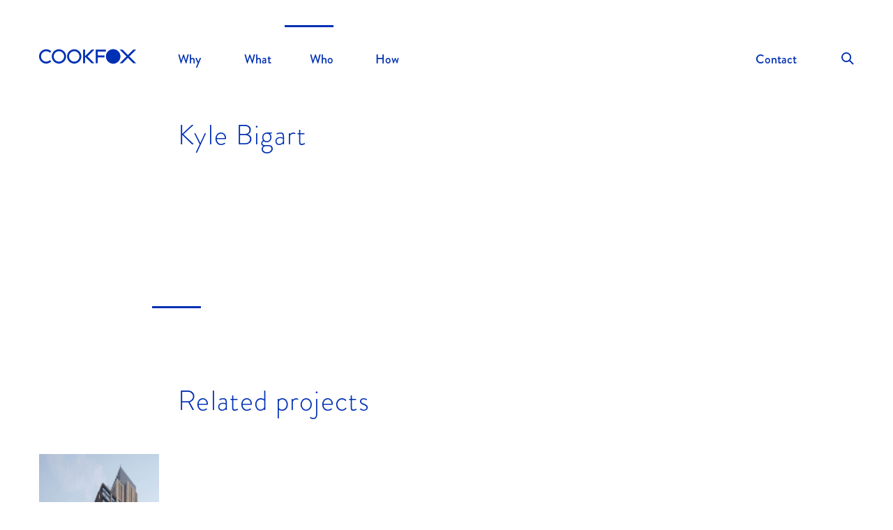

--- FILE ---
content_type: text/html; charset=UTF-8
request_url: https://cookfox.com/people/kyle-bigart/
body_size: 8033
content:
<!DOCTYPE html>
<html lang="en-US" class="no-js no-svg">
<head>
<meta charset="UTF-8">
<meta name="viewport" content="width=device-width, initial-scale=1">
<link rel="profile" href="http://gmpg.org/xfn/11">
<link rel="stylesheet" href="https://use.typekit.net/fyk1uzg.css">
<script>(function(html){html.className = html.className.replace(/\bno-js\b/,'js')})(document.documentElement);</script>
<meta name='robots' content='index, follow, max-image-preview:large, max-snippet:-1, max-video-preview:-1' />
	<style>img:is([sizes="auto" i], [sizes^="auto," i]) { contain-intrinsic-size: 3000px 1500px }</style>
	
	<!-- This site is optimized with the Yoast SEO plugin v26.7 - https://yoast.com/wordpress/plugins/seo/ -->
	<title>Kyle Bigart - COOKFOX</title>
	<link rel="canonical" href="https://cookfox.com/people/kyle-bigart/" />
	<meta property="og:locale" content="en_US" />
	<meta property="og:type" content="article" />
	<meta property="og:title" content="Kyle Bigart - COOKFOX" />
	<meta property="og:url" content="https://cookfox.com/people/kyle-bigart/" />
	<meta property="og:site_name" content="COOKFOX" />
	<meta property="article:modified_time" content="2024-12-06T19:41:01+00:00" />
	<meta name="twitter:card" content="summary_large_image" />
	<script type="application/ld+json" class="yoast-schema-graph">{"@context":"https://schema.org","@graph":[{"@type":"WebPage","@id":"https://cookfox.com/people/kyle-bigart/","url":"https://cookfox.com/people/kyle-bigart/","name":"Kyle Bigart - COOKFOX","isPartOf":{"@id":"https://cookfox.com/#website"},"datePublished":"2019-04-11T07:15:49+00:00","dateModified":"2024-12-06T19:41:01+00:00","breadcrumb":{"@id":"https://cookfox.com/people/kyle-bigart/#breadcrumb"},"inLanguage":"en-US","potentialAction":[{"@type":"ReadAction","target":["https://cookfox.com/people/kyle-bigart/"]}]},{"@type":"BreadcrumbList","@id":"https://cookfox.com/people/kyle-bigart/#breadcrumb","itemListElement":[{"@type":"ListItem","position":1,"name":"Home","item":"https://cookfox.com/"},{"@type":"ListItem","position":2,"name":"People","item":"https://cookfox.com/people/"},{"@type":"ListItem","position":3,"name":"Kyle Bigart"}]},{"@type":"WebSite","@id":"https://cookfox.com/#website","url":"https://cookfox.com/","name":"COOKFOX","description":"","potentialAction":[{"@type":"SearchAction","target":{"@type":"EntryPoint","urlTemplate":"https://cookfox.com/?s={search_term_string}"},"query-input":{"@type":"PropertyValueSpecification","valueRequired":true,"valueName":"search_term_string"}}],"inLanguage":"en-US"}]}</script>
	<!-- / Yoast SEO plugin. -->


<link rel='dns-prefetch' href='//www.googletagmanager.com' />
<link rel="alternate" type="application/rss+xml" title="COOKFOX &raquo; Feed" href="https://cookfox.com/feed/" />
<link rel="alternate" type="application/rss+xml" title="COOKFOX &raquo; Comments Feed" href="https://cookfox.com/comments/feed/" />
<script type="text/javascript">
/* <![CDATA[ */
window._wpemojiSettings = {"baseUrl":"https:\/\/s.w.org\/images\/core\/emoji\/16.0.1\/72x72\/","ext":".png","svgUrl":"https:\/\/s.w.org\/images\/core\/emoji\/16.0.1\/svg\/","svgExt":".svg","source":{"concatemoji":"https:\/\/cookfox.com\/wp-includes\/js\/wp-emoji-release.min.js?ver=6.8.3"}};
/*! This file is auto-generated */
!function(s,n){var o,i,e;function c(e){try{var t={supportTests:e,timestamp:(new Date).valueOf()};sessionStorage.setItem(o,JSON.stringify(t))}catch(e){}}function p(e,t,n){e.clearRect(0,0,e.canvas.width,e.canvas.height),e.fillText(t,0,0);var t=new Uint32Array(e.getImageData(0,0,e.canvas.width,e.canvas.height).data),a=(e.clearRect(0,0,e.canvas.width,e.canvas.height),e.fillText(n,0,0),new Uint32Array(e.getImageData(0,0,e.canvas.width,e.canvas.height).data));return t.every(function(e,t){return e===a[t]})}function u(e,t){e.clearRect(0,0,e.canvas.width,e.canvas.height),e.fillText(t,0,0);for(var n=e.getImageData(16,16,1,1),a=0;a<n.data.length;a++)if(0!==n.data[a])return!1;return!0}function f(e,t,n,a){switch(t){case"flag":return n(e,"\ud83c\udff3\ufe0f\u200d\u26a7\ufe0f","\ud83c\udff3\ufe0f\u200b\u26a7\ufe0f")?!1:!n(e,"\ud83c\udde8\ud83c\uddf6","\ud83c\udde8\u200b\ud83c\uddf6")&&!n(e,"\ud83c\udff4\udb40\udc67\udb40\udc62\udb40\udc65\udb40\udc6e\udb40\udc67\udb40\udc7f","\ud83c\udff4\u200b\udb40\udc67\u200b\udb40\udc62\u200b\udb40\udc65\u200b\udb40\udc6e\u200b\udb40\udc67\u200b\udb40\udc7f");case"emoji":return!a(e,"\ud83e\udedf")}return!1}function g(e,t,n,a){var r="undefined"!=typeof WorkerGlobalScope&&self instanceof WorkerGlobalScope?new OffscreenCanvas(300,150):s.createElement("canvas"),o=r.getContext("2d",{willReadFrequently:!0}),i=(o.textBaseline="top",o.font="600 32px Arial",{});return e.forEach(function(e){i[e]=t(o,e,n,a)}),i}function t(e){var t=s.createElement("script");t.src=e,t.defer=!0,s.head.appendChild(t)}"undefined"!=typeof Promise&&(o="wpEmojiSettingsSupports",i=["flag","emoji"],n.supports={everything:!0,everythingExceptFlag:!0},e=new Promise(function(e){s.addEventListener("DOMContentLoaded",e,{once:!0})}),new Promise(function(t){var n=function(){try{var e=JSON.parse(sessionStorage.getItem(o));if("object"==typeof e&&"number"==typeof e.timestamp&&(new Date).valueOf()<e.timestamp+604800&&"object"==typeof e.supportTests)return e.supportTests}catch(e){}return null}();if(!n){if("undefined"!=typeof Worker&&"undefined"!=typeof OffscreenCanvas&&"undefined"!=typeof URL&&URL.createObjectURL&&"undefined"!=typeof Blob)try{var e="postMessage("+g.toString()+"("+[JSON.stringify(i),f.toString(),p.toString(),u.toString()].join(",")+"));",a=new Blob([e],{type:"text/javascript"}),r=new Worker(URL.createObjectURL(a),{name:"wpTestEmojiSupports"});return void(r.onmessage=function(e){c(n=e.data),r.terminate(),t(n)})}catch(e){}c(n=g(i,f,p,u))}t(n)}).then(function(e){for(var t in e)n.supports[t]=e[t],n.supports.everything=n.supports.everything&&n.supports[t],"flag"!==t&&(n.supports.everythingExceptFlag=n.supports.everythingExceptFlag&&n.supports[t]);n.supports.everythingExceptFlag=n.supports.everythingExceptFlag&&!n.supports.flag,n.DOMReady=!1,n.readyCallback=function(){n.DOMReady=!0}}).then(function(){return e}).then(function(){var e;n.supports.everything||(n.readyCallback(),(e=n.source||{}).concatemoji?t(e.concatemoji):e.wpemoji&&e.twemoji&&(t(e.twemoji),t(e.wpemoji)))}))}((window,document),window._wpemojiSettings);
/* ]]> */
</script>
<style id='wp-emoji-styles-inline-css' type='text/css'>

	img.wp-smiley, img.emoji {
		display: inline !important;
		border: none !important;
		box-shadow: none !important;
		height: 1em !important;
		width: 1em !important;
		margin: 0 0.07em !important;
		vertical-align: -0.1em !important;
		background: none !important;
		padding: 0 !important;
	}
</style>
<link rel='stylesheet' id='wp-block-library-css' href='https://cookfox.com/wp-includes/css/dist/block-library/style.min.css?ver=6.8.3' type='text/css' media='all' />
<style id='classic-theme-styles-inline-css' type='text/css'>
/*! This file is auto-generated */
.wp-block-button__link{color:#fff;background-color:#32373c;border-radius:9999px;box-shadow:none;text-decoration:none;padding:calc(.667em + 2px) calc(1.333em + 2px);font-size:1.125em}.wp-block-file__button{background:#32373c;color:#fff;text-decoration:none}
</style>
<style id='global-styles-inline-css' type='text/css'>
:root{--wp--preset--aspect-ratio--square: 1;--wp--preset--aspect-ratio--4-3: 4/3;--wp--preset--aspect-ratio--3-4: 3/4;--wp--preset--aspect-ratio--3-2: 3/2;--wp--preset--aspect-ratio--2-3: 2/3;--wp--preset--aspect-ratio--16-9: 16/9;--wp--preset--aspect-ratio--9-16: 9/16;--wp--preset--color--black: #000000;--wp--preset--color--cyan-bluish-gray: #abb8c3;--wp--preset--color--white: #ffffff;--wp--preset--color--pale-pink: #f78da7;--wp--preset--color--vivid-red: #cf2e2e;--wp--preset--color--luminous-vivid-orange: #ff6900;--wp--preset--color--luminous-vivid-amber: #fcb900;--wp--preset--color--light-green-cyan: #7bdcb5;--wp--preset--color--vivid-green-cyan: #00d084;--wp--preset--color--pale-cyan-blue: #8ed1fc;--wp--preset--color--vivid-cyan-blue: #0693e3;--wp--preset--color--vivid-purple: #9b51e0;--wp--preset--gradient--vivid-cyan-blue-to-vivid-purple: linear-gradient(135deg,rgba(6,147,227,1) 0%,rgb(155,81,224) 100%);--wp--preset--gradient--light-green-cyan-to-vivid-green-cyan: linear-gradient(135deg,rgb(122,220,180) 0%,rgb(0,208,130) 100%);--wp--preset--gradient--luminous-vivid-amber-to-luminous-vivid-orange: linear-gradient(135deg,rgba(252,185,0,1) 0%,rgba(255,105,0,1) 100%);--wp--preset--gradient--luminous-vivid-orange-to-vivid-red: linear-gradient(135deg,rgba(255,105,0,1) 0%,rgb(207,46,46) 100%);--wp--preset--gradient--very-light-gray-to-cyan-bluish-gray: linear-gradient(135deg,rgb(238,238,238) 0%,rgb(169,184,195) 100%);--wp--preset--gradient--cool-to-warm-spectrum: linear-gradient(135deg,rgb(74,234,220) 0%,rgb(151,120,209) 20%,rgb(207,42,186) 40%,rgb(238,44,130) 60%,rgb(251,105,98) 80%,rgb(254,248,76) 100%);--wp--preset--gradient--blush-light-purple: linear-gradient(135deg,rgb(255,206,236) 0%,rgb(152,150,240) 100%);--wp--preset--gradient--blush-bordeaux: linear-gradient(135deg,rgb(254,205,165) 0%,rgb(254,45,45) 50%,rgb(107,0,62) 100%);--wp--preset--gradient--luminous-dusk: linear-gradient(135deg,rgb(255,203,112) 0%,rgb(199,81,192) 50%,rgb(65,88,208) 100%);--wp--preset--gradient--pale-ocean: linear-gradient(135deg,rgb(255,245,203) 0%,rgb(182,227,212) 50%,rgb(51,167,181) 100%);--wp--preset--gradient--electric-grass: linear-gradient(135deg,rgb(202,248,128) 0%,rgb(113,206,126) 100%);--wp--preset--gradient--midnight: linear-gradient(135deg,rgb(2,3,129) 0%,rgb(40,116,252) 100%);--wp--preset--font-size--small: 13px;--wp--preset--font-size--medium: 20px;--wp--preset--font-size--large: 36px;--wp--preset--font-size--x-large: 42px;--wp--preset--spacing--20: 0.44rem;--wp--preset--spacing--30: 0.67rem;--wp--preset--spacing--40: 1rem;--wp--preset--spacing--50: 1.5rem;--wp--preset--spacing--60: 2.25rem;--wp--preset--spacing--70: 3.38rem;--wp--preset--spacing--80: 5.06rem;--wp--preset--shadow--natural: 6px 6px 9px rgba(0, 0, 0, 0.2);--wp--preset--shadow--deep: 12px 12px 50px rgba(0, 0, 0, 0.4);--wp--preset--shadow--sharp: 6px 6px 0px rgba(0, 0, 0, 0.2);--wp--preset--shadow--outlined: 6px 6px 0px -3px rgba(255, 255, 255, 1), 6px 6px rgba(0, 0, 0, 1);--wp--preset--shadow--crisp: 6px 6px 0px rgba(0, 0, 0, 1);}:where(.is-layout-flex){gap: 0.5em;}:where(.is-layout-grid){gap: 0.5em;}body .is-layout-flex{display: flex;}.is-layout-flex{flex-wrap: wrap;align-items: center;}.is-layout-flex > :is(*, div){margin: 0;}body .is-layout-grid{display: grid;}.is-layout-grid > :is(*, div){margin: 0;}:where(.wp-block-columns.is-layout-flex){gap: 2em;}:where(.wp-block-columns.is-layout-grid){gap: 2em;}:where(.wp-block-post-template.is-layout-flex){gap: 1.25em;}:where(.wp-block-post-template.is-layout-grid){gap: 1.25em;}.has-black-color{color: var(--wp--preset--color--black) !important;}.has-cyan-bluish-gray-color{color: var(--wp--preset--color--cyan-bluish-gray) !important;}.has-white-color{color: var(--wp--preset--color--white) !important;}.has-pale-pink-color{color: var(--wp--preset--color--pale-pink) !important;}.has-vivid-red-color{color: var(--wp--preset--color--vivid-red) !important;}.has-luminous-vivid-orange-color{color: var(--wp--preset--color--luminous-vivid-orange) !important;}.has-luminous-vivid-amber-color{color: var(--wp--preset--color--luminous-vivid-amber) !important;}.has-light-green-cyan-color{color: var(--wp--preset--color--light-green-cyan) !important;}.has-vivid-green-cyan-color{color: var(--wp--preset--color--vivid-green-cyan) !important;}.has-pale-cyan-blue-color{color: var(--wp--preset--color--pale-cyan-blue) !important;}.has-vivid-cyan-blue-color{color: var(--wp--preset--color--vivid-cyan-blue) !important;}.has-vivid-purple-color{color: var(--wp--preset--color--vivid-purple) !important;}.has-black-background-color{background-color: var(--wp--preset--color--black) !important;}.has-cyan-bluish-gray-background-color{background-color: var(--wp--preset--color--cyan-bluish-gray) !important;}.has-white-background-color{background-color: var(--wp--preset--color--white) !important;}.has-pale-pink-background-color{background-color: var(--wp--preset--color--pale-pink) !important;}.has-vivid-red-background-color{background-color: var(--wp--preset--color--vivid-red) !important;}.has-luminous-vivid-orange-background-color{background-color: var(--wp--preset--color--luminous-vivid-orange) !important;}.has-luminous-vivid-amber-background-color{background-color: var(--wp--preset--color--luminous-vivid-amber) !important;}.has-light-green-cyan-background-color{background-color: var(--wp--preset--color--light-green-cyan) !important;}.has-vivid-green-cyan-background-color{background-color: var(--wp--preset--color--vivid-green-cyan) !important;}.has-pale-cyan-blue-background-color{background-color: var(--wp--preset--color--pale-cyan-blue) !important;}.has-vivid-cyan-blue-background-color{background-color: var(--wp--preset--color--vivid-cyan-blue) !important;}.has-vivid-purple-background-color{background-color: var(--wp--preset--color--vivid-purple) !important;}.has-black-border-color{border-color: var(--wp--preset--color--black) !important;}.has-cyan-bluish-gray-border-color{border-color: var(--wp--preset--color--cyan-bluish-gray) !important;}.has-white-border-color{border-color: var(--wp--preset--color--white) !important;}.has-pale-pink-border-color{border-color: var(--wp--preset--color--pale-pink) !important;}.has-vivid-red-border-color{border-color: var(--wp--preset--color--vivid-red) !important;}.has-luminous-vivid-orange-border-color{border-color: var(--wp--preset--color--luminous-vivid-orange) !important;}.has-luminous-vivid-amber-border-color{border-color: var(--wp--preset--color--luminous-vivid-amber) !important;}.has-light-green-cyan-border-color{border-color: var(--wp--preset--color--light-green-cyan) !important;}.has-vivid-green-cyan-border-color{border-color: var(--wp--preset--color--vivid-green-cyan) !important;}.has-pale-cyan-blue-border-color{border-color: var(--wp--preset--color--pale-cyan-blue) !important;}.has-vivid-cyan-blue-border-color{border-color: var(--wp--preset--color--vivid-cyan-blue) !important;}.has-vivid-purple-border-color{border-color: var(--wp--preset--color--vivid-purple) !important;}.has-vivid-cyan-blue-to-vivid-purple-gradient-background{background: var(--wp--preset--gradient--vivid-cyan-blue-to-vivid-purple) !important;}.has-light-green-cyan-to-vivid-green-cyan-gradient-background{background: var(--wp--preset--gradient--light-green-cyan-to-vivid-green-cyan) !important;}.has-luminous-vivid-amber-to-luminous-vivid-orange-gradient-background{background: var(--wp--preset--gradient--luminous-vivid-amber-to-luminous-vivid-orange) !important;}.has-luminous-vivid-orange-to-vivid-red-gradient-background{background: var(--wp--preset--gradient--luminous-vivid-orange-to-vivid-red) !important;}.has-very-light-gray-to-cyan-bluish-gray-gradient-background{background: var(--wp--preset--gradient--very-light-gray-to-cyan-bluish-gray) !important;}.has-cool-to-warm-spectrum-gradient-background{background: var(--wp--preset--gradient--cool-to-warm-spectrum) !important;}.has-blush-light-purple-gradient-background{background: var(--wp--preset--gradient--blush-light-purple) !important;}.has-blush-bordeaux-gradient-background{background: var(--wp--preset--gradient--blush-bordeaux) !important;}.has-luminous-dusk-gradient-background{background: var(--wp--preset--gradient--luminous-dusk) !important;}.has-pale-ocean-gradient-background{background: var(--wp--preset--gradient--pale-ocean) !important;}.has-electric-grass-gradient-background{background: var(--wp--preset--gradient--electric-grass) !important;}.has-midnight-gradient-background{background: var(--wp--preset--gradient--midnight) !important;}.has-small-font-size{font-size: var(--wp--preset--font-size--small) !important;}.has-medium-font-size{font-size: var(--wp--preset--font-size--medium) !important;}.has-large-font-size{font-size: var(--wp--preset--font-size--large) !important;}.has-x-large-font-size{font-size: var(--wp--preset--font-size--x-large) !important;}
:where(.wp-block-post-template.is-layout-flex){gap: 1.25em;}:where(.wp-block-post-template.is-layout-grid){gap: 1.25em;}
:where(.wp-block-columns.is-layout-flex){gap: 2em;}:where(.wp-block-columns.is-layout-grid){gap: 2em;}
:root :where(.wp-block-pullquote){font-size: 1.5em;line-height: 1.6;}
</style>
<link rel='stylesheet' id='cookfox-fonts-css' href='https://cookfox.com/wp-content/themes/cookfox/css/fonts.css?ver=6.8.3' type='text/css' media='all' />
<link rel='stylesheet' id='cookfox-reset-css' href='https://cookfox.com/wp-content/themes/cookfox/css/reset.css?ver=6.8.3' type='text/css' media='all' />
<link rel='stylesheet' id='slick-css-css' href='https://cookfox.com/wp-content/themes/cookfox/css/slick.css?ver=6.8.3' type='text/css' media='all' />
<link rel='stylesheet' id='slick-theme-css-css' href='https://cookfox.com/wp-content/themes/cookfox/css/slick-theme.css?ver=6.8.3' type='text/css' media='all' />
<link rel='stylesheet' id='cookfox-grid-css' href='https://cookfox.com/wp-content/themes/cookfox/css/grid.css?ver=2' type='text/css' media='all' />
<link rel='stylesheet' id='jquery-ui-css-css' href='https://cookfox.com/wp-content/themes/cookfox/css/jquery-ui.css?ver=6.8.3' type='text/css' media='all' />
<link rel='stylesheet' id='cookfox-style-css' href='https://cookfox.com/wp-content/themes/cookfox/style.css?ver=20140320' type='text/css' media='all' />
<!--[if lt IE 9]>
<script type="text/javascript" src="https://cookfox.com/wp-content/themes/cookfox/assets/js/html5.js?ver=3.7.3" id="html5-js"></script>
<![endif]-->
<script type="text/javascript" src="https://cookfox.com/wp-includes/js/jquery/jquery.min.js?ver=3.7.1" id="jquery-core-js"></script>
<script type="text/javascript" src="https://cookfox.com/wp-includes/js/jquery/jquery-migrate.min.js?ver=3.4.1" id="jquery-migrate-js"></script>
<script type="text/javascript" src="https://cookfox.com/wp-content/themes/cookfox/js/slick.js?ver=6.8.3" id="slick-script-js"></script>
<script type="text/javascript" id="ajax-filter-js-extra">
/* <![CDATA[ */
var ajaxfilproj = {"ajaxurl":"https:\/\/cookfox.com\/wp-admin\/admin-ajax.php","query_vars":"null","templateUrl":"https:\/\/cookfox.com\/wp-content\/themes\/cookfox"};
/* ]]> */
</script>
<script type="text/javascript" src="https://cookfox.com/wp-content/themes/cookfox/js/ajax-filter.js?ver=6.8.3" id="ajax-filter-js"></script>
<script type="text/javascript" src="https://cookfox.com/wp-content/themes/cookfox/js/cookfox.functions.js?ver=20140320" id="cookfox-functions-js"></script>

<!-- Google tag (gtag.js) snippet added by Site Kit -->
<!-- Google Analytics snippet added by Site Kit -->
<script type="text/javascript" src="https://www.googletagmanager.com/gtag/js?id=GT-PBGJZM2Q" id="google_gtagjs-js" async></script>
<script type="text/javascript" id="google_gtagjs-js-after">
/* <![CDATA[ */
window.dataLayer = window.dataLayer || [];function gtag(){dataLayer.push(arguments);}
gtag("set","linker",{"domains":["cookfox.com"]});
gtag("js", new Date());
gtag("set", "developer_id.dZTNiMT", true);
gtag("config", "GT-PBGJZM2Q");
/* ]]> */
</script>
<link rel="https://api.w.org/" href="https://cookfox.com/wp-json/" /><link rel="EditURI" type="application/rsd+xml" title="RSD" href="https://cookfox.com/xmlrpc.php?rsd" />
<link rel='shortlink' href='https://cookfox.com/?p=883' />
<link rel="alternate" title="oEmbed (JSON)" type="application/json+oembed" href="https://cookfox.com/wp-json/oembed/1.0/embed?url=https%3A%2F%2Fcookfox.com%2Fpeople%2Fkyle-bigart%2F" />
<link rel="alternate" title="oEmbed (XML)" type="text/xml+oembed" href="https://cookfox.com/wp-json/oembed/1.0/embed?url=https%3A%2F%2Fcookfox.com%2Fpeople%2Fkyle-bigart%2F&#038;format=xml" />
<meta name="generator" content="Site Kit by Google 1.170.0" /><link rel="icon" href="https://cookfox.com/wp-content/uploads/2019/05/cropped-COOKFOX_Favicon_512-32x32.png" sizes="32x32" />
<link rel="icon" href="https://cookfox.com/wp-content/uploads/2019/05/cropped-COOKFOX_Favicon_512-192x192.png" sizes="192x192" />
<link rel="apple-touch-icon" href="https://cookfox.com/wp-content/uploads/2019/05/cropped-COOKFOX_Favicon_512-180x180.png" />
<meta name="msapplication-TileImage" content="https://cookfox.com/wp-content/uploads/2019/05/cropped-COOKFOX_Favicon_512-270x270.png" />
<meta name="description" content="Cookfox description"/>
</head>

<body class="wp-singular people-template-default single single-people postid-883 wp-theme-cookfox">
<div id="page" class="site">
	<a class="skip-link screen-reader-text" href="#content">Skip to content</a>
	<header id="masthead" class="site-header container" role="banner">
		<section id="header-content-container">				
			<!-- logo, menu button-->
			<div class="logo-nav-container">
				<div class="row">
					<div class="col col_2">
													<div class="site-title">
								<a href="/">Cookfox</a>
							</div>
							<a href="#" class="back-to-top">back to top</a>
							<button id="menu-toggle" class="menu-toggle">Menu</button>
											</div>							
								
						<div class="col col_5 open-menu-containing-column">
							<button id="menu-close" class="menu-close">Menu</button>
							<div class="nav-container">
								<nav id="site-navigation" class="main-navigation" role="navigation" aria-label="Primary Menu">
									<div class="menu-primary-container"><ul id="menu-primary" class="primary-menu clearfix"><li id="menu-item-11" class="menu-item menu-item-type-post_type menu-item-object-page menu-item-11"><a href="https://cookfox.com/why/">Why</a></li>
<li id="menu-item-90" class="menu-item menu-item-type-post_type_archive menu-item-object-projects menu-item-90"><a href="https://cookfox.com/projects/">What</a></li>
<li id="menu-item-89" class="menu-item menu-item-type-post_type_archive menu-item-object-people menu-item-89 current-menu-item"><a href="https://cookfox.com/people/">Who</a></li>
<li id="menu-item-131" class="menu-item menu-item-type-post_type_archive menu-item-object-news menu-item-131"><a href="https://cookfox.com/news/">How</a></li>
<li id="menu-item-987" class="mobile-only menu-item menu-item-type-post_type menu-item-object-page menu-item-987"><a href="https://cookfox.com/contact/">Contact</a></li>
<li id="menu-item-988" class="mobile-only search-item menu-item menu-item-type-custom menu-item-object-custom menu-item-988"><a href="/?s">Search</a></li>
</ul></div>								</nav><!-- .main-navigation -->									
							</div>																		
							<!-- to do: contact and search here: mobile only -->


						</div>
						<div class="col col_4 offset_1 hide-mobile">
							<ul class="primary-menu supporting-menu">
								<li><a href="/contact">Contact</a></li>
								<li class="search-item"><a href="/search" class="search-nav"></a></li>
							</ul>
							    
<form role="search" method="get" id="searchform" class="searchform" action="/">
	<div>
		<label class="screen-reader-text" for="s">Search for:</label>
		<input type="text" value="" name="s" id="s" placeholder="Start typing to search">
		<input type="submit" id="searchsubmit" value="Search" >
	</div>
</form>






						</div>
				</div>
			</div>
		</section>		
	</header>
	<div id="content" class="site-content">
<div id="primary" class="content-area">
	<main id="main" class="site-main" role="main">		
	<!-- single  content -->
<div class="single-content single-people-content">								

	<section class="overview section">
		<div class="row">
			<div class="col col_7 offset_2">

				<h1>
					Kyle Bigart				</h1>							
				<p class="job-title"> </p>
			</div>
		</div>
	</section>
	<section class="people-content section">
		<div class="row">
			<!-- title -->
			<div class="col col_6 headshot">
								<div class="hide-mobile">
					<img src="" alt="" />
				</div>
				<div class="mobile-only">
					<img src="" alt="" />
				</div>
				<!-- <img src="" alt="" /> -->
			</div>

			<div class="col col_5 offset_1 title_col">
								<!-- read more -->
				<!-- remaining content -->
				
			</div>
		</div>	
		<!-- image / slideshow -->
							<div class="row no-max row-end">
				<div class="col_10 col bleed">
										<img src="" alt="" class="secondary-image"/>								
				</div>
			</div>
		
    	    </section>

	<!-- related content -->
	<div class="projects-archive-items archive-items item-grid section related-grid related-section projects-related-items" id="related-projects"><div class="row title-row"><div class="col col_10 offset_2"><h2 class="section-header">Related projects</h2></div></div><div class="row row-bottom row-full-project">	<div class="col_2 col item project-item mobile_col even_col ">

		<a class="block-link vert-link" href="https://cookfox.com/projects/25-park-row/"></a>
		<img width="388" height="1032" src="https://cookfox.com/wp-content/uploads/2019/04/25-Park-Row-thumbnail-1-388x1032.jpg" class="attachment-thumb_two size-thumb_two wp-post-image" alt="" decoding="async" fetchpriority="high" srcset="https://cookfox.com/wp-content/uploads/2019/04/25-Park-Row-thumbnail-1-388x1032.jpg 388w, https://cookfox.com/wp-content/uploads/2019/04/25-Park-Row-thumbnail-1-113x300.jpg 113w, https://cookfox.com/wp-content/uploads/2019/04/25-Park-Row-thumbnail-1-385x1024.jpg 385w, https://cookfox.com/wp-content/uploads/2019/04/25-Park-Row-thumbnail-1-768x2043.jpg 768w, https://cookfox.com/wp-content/uploads/2019/04/25-Park-Row-thumbnail-1-578x1536.jpg 578w, https://cookfox.com/wp-content/uploads/2019/04/25-Park-Row-thumbnail-1-770x2048.jpg 770w, https://cookfox.com/wp-content/uploads/2019/04/25-Park-Row-thumbnail-1-612x1628.jpg 612w, https://cookfox.com/wp-content/uploads/2019/04/25-Park-Row-thumbnail-1-1284x3415.jpg 1284w, https://cookfox.com/wp-content/uploads/2019/04/25-Park-Row-thumbnail-1-836x2223.jpg 836w, https://cookfox.com/wp-content/uploads/2019/04/25-Park-Row-thumbnail-1-scaled.jpg 963w" sizes="(max-width: 388px) 100vw, 388px" />		<div class="item-content">
			<div class="item-title">25 Park Row</div>
			<div class="item-meta">
				<div>Interiors, Residences, Workplaces</div>
				<div>New York, NY</div>
			</div>
		</div>		

	
	</div>	<div class="col_4 col item project-item mobile_col odd_col ">

		<a class="block-link" href="https://cookfox.com/projects/marymount-school/"></a>
		<img width="836" height="422" src="https://cookfox.com/wp-content/uploads/2021/03/3404-Marymount-School-Desktop_01-836x422.jpg" class="attachment-thumnail_four size-thumnail_four wp-post-image" alt="" decoding="async" srcset="https://cookfox.com/wp-content/uploads/2021/03/3404-Marymount-School-Desktop_01-836x422.jpg 836w, https://cookfox.com/wp-content/uploads/2021/03/3404-Marymount-School-Desktop_01-300x151.jpg 300w, https://cookfox.com/wp-content/uploads/2021/03/3404-Marymount-School-Desktop_01-1024x517.jpg 1024w, https://cookfox.com/wp-content/uploads/2021/03/3404-Marymount-School-Desktop_01-768x388.jpg 768w, https://cookfox.com/wp-content/uploads/2021/03/3404-Marymount-School-Desktop_01-1536x775.jpg 1536w, https://cookfox.com/wp-content/uploads/2021/03/3404-Marymount-School-Desktop_01-2048x1034.jpg 2048w, https://cookfox.com/wp-content/uploads/2021/03/3404-Marymount-School-Desktop_01-612x309.jpg 612w, https://cookfox.com/wp-content/uploads/2021/03/3404-Marymount-School-Desktop_01-1284x648.jpg 1284w, https://cookfox.com/wp-content/uploads/2021/03/3404-Marymount-School-Desktop_01-388x196.jpg 388w" sizes="(max-width: 836px) 100vw, 836px" />		<div class="item-content">
			<div class="item-title">Marymount School of New York</div>
			<div class="item-meta">
				<div>Cultural, Education</div>
				<div>Upper East Side, New York, NY</div>
			</div>
		</div>		

	
	</div></div><div class="row row-project-info">
<div class="col_2 col project-item item">
			<a class="block-link" href="https://cookfox.com/projects/25-park-row/"></a>
		<div class="item-content">
			<div class="item-title">25 Park Row</div>
			<div class="item-meta">
				<div>Interiors, Residences, Workplaces</div>
				<div>New York, NY</div>
			</div>
		</div>		
	</div>
<div class="col_4 col project-item item">
			<a class="block-link" href="https://cookfox.com/projects/marymount-school/"></a>
		<div class="item-content">
			<div class="item-title">Marymount School of New York</div>
			<div class="item-meta">
				<div>Cultural, Education</div>
				<div>Upper East Side, New York, NY</div>
			</div>
		</div>		
	</div>
</div>			   </div>
	<!-- related content -->
		
</div>




		
	</main><!-- #main -->
</div><!-- #primary -->


	</div><!-- .site-content -->
	<footer class="site-footer" role="contentinfo" id="footer">	

		<!-- menu -->		
		<div class="row">
			<div class="col col_2 mobile_col">				
				<div class="footer-logo-menu-container clearfix">
					<div class="logo-container">
						<a href="/" class="logo">Cookfox</a>
					</div>

				</div>								
			</div>
			<div class="col col_5 mobile_col mobile_col_2">				
				<nav id="footer-site-navigation" class="footer-navigation" role="navigation" aria-label="Primary Menu">
					<div class="menu-primary-container"><ul id="menu-primary-1" class="primary-menu clearfix"><li class="menu-item menu-item-type-post_type menu-item-object-page menu-item-11"><a href="https://cookfox.com/why/">Why</a></li>
<li class="menu-item menu-item-type-post_type_archive menu-item-object-projects menu-item-90"><a href="https://cookfox.com/projects/">What</a></li>
<li class="menu-item menu-item-type-post_type_archive menu-item-object-people menu-item-89 current-menu-item"><a href="https://cookfox.com/people/">Who</a></li>
<li class="menu-item menu-item-type-post_type_archive menu-item-object-news menu-item-131"><a href="https://cookfox.com/news/">How</a></li>
<li class="mobile-only menu-item menu-item-type-post_type menu-item-object-page menu-item-987"><a href="https://cookfox.com/contact/">Contact</a></li>
<li class="mobile-only search-item menu-item menu-item-type-custom menu-item-object-custom menu-item-988"><a href="/?s">Search</a></li>
</ul></div>				</nav><!-- .main-navigation -->	
			</div>
		</div>	

		<!-- social, address, copy -->
		<div class="row">
			<div class="col col_2 flex-bottom  mobile_col mobile_col_2">
				<div class="social-container">
					<a class="social-icon social-facebook" href="https://www.facebook.com/cookfox/" target="_blank">Follow us on Facebook</a>
					<a class="social-icon social-instagram" href="https://www.instagram.com/cookfox/?hl=en" target="_blank">Follow us on Instagram</a>
					<a class="social-icon social-twitter" href="https://twitter.com/cookfoxarch?lang=en" target="_blank">Follow us on Twitter</a>
				</div>
			</div>
			<div class="col col_3 mobile_col mobile_col_2">
				<div class="address-info">
					250 West 57th New York, NY 10107<br/>T: 212.477.0287<br/><a href="mailto:info@cookfox.com">info@cookfox.com</a>
				</div>	
			</div>
			<div class="col col_4 offset_3 flex-bottom mobile_col mobile_col_2">
				<div class="credits copyright"><span>&copy; 2026,</span> <span>COOKFOX</span> Architects, DPC</div>
			</div>
		</div>
	</footer><!-- .site-footer -->

</div><!-- .site -->
<script type="speculationrules">
{"prefetch":[{"source":"document","where":{"and":[{"href_matches":"\/*"},{"not":{"href_matches":["\/wp-*.php","\/wp-admin\/*","\/wp-content\/uploads\/*","\/wp-content\/*","\/wp-content\/plugins\/*","\/wp-content\/themes\/cookfox\/*","\/*\\?(.+)"]}},{"not":{"selector_matches":"a[rel~=\"nofollow\"]"}},{"not":{"selector_matches":".no-prefetch, .no-prefetch a"}}]},"eagerness":"conservative"}]}
</script>
<script type="text/javascript" src="https://cookfox.com/wp-content/themes/cookfox/js/respond.js?ver=20140319" id="respond-script-js"></script>
<script>(function(){function c(){var b=a.contentDocument||a.contentWindow.document;if(b){var d=b.createElement('script');d.innerHTML="window.__CF$cv$params={r:'9c088f9cda4d89fb',t:'MTc2ODg0OTA4MC4wMDAwMDA='};var a=document.createElement('script');a.nonce='';a.src='/cdn-cgi/challenge-platform/scripts/jsd/main.js';document.getElementsByTagName('head')[0].appendChild(a);";b.getElementsByTagName('head')[0].appendChild(d)}}if(document.body){var a=document.createElement('iframe');a.height=1;a.width=1;a.style.position='absolute';a.style.top=0;a.style.left=0;a.style.border='none';a.style.visibility='hidden';document.body.appendChild(a);if('loading'!==document.readyState)c();else if(window.addEventListener)document.addEventListener('DOMContentLoaded',c);else{var e=document.onreadystatechange||function(){};document.onreadystatechange=function(b){e(b);'loading'!==document.readyState&&(document.onreadystatechange=e,c())}}}})();</script></body>
</html>


--- FILE ---
content_type: text/css
request_url: https://cookfox.com/wp-content/themes/cookfox/css/fonts.css?ver=6.8.3
body_size: -166
content:
/*font-family: brandon-grotesque, sans-serif;

font-weight: 400;

font-style: italic;


Brandon Grotesque Bold

font-family: brandon-grotesque, sans-serif;

font-weight: 700;

font-style: normal;


Brandon Grotesque Bold Italic

font-family: brandon-grotesque, sans-serif;

font-weight: 700;

font-style: italic;

Sofia Pro Medium

font-family: sofia-pro, sans-serif;

font-weight: 500;

font-style: normal;



*/

--- FILE ---
content_type: text/css
request_url: https://cookfox.com/wp-content/themes/cookfox/css/grid.css?ver=2
body_size: 748
content:
/* FlexGRID. */
.wrapper {
    width: 100%;
    border-collapse: collapse;
    -webkit-box-sizing: border-box;
    -moz-box-sizing: border-box;
    box-sizing: border-box;
    padding: 0;
    margin: 0;
}
body .wrapper:first-child {
    margin: 0;
}
.row,.block-row {
    clear: both;
    max-width: 86.6%;
    height: 100%;
    margin: 0 auto;
}
.row:after {
    content:"";
    display:table;
    clear:both;
}
.row.no-max {
  max-width: 100%;
  width: 100%;
}

.col .block-row{max-width: 100%;}

/* .col_1, .col_2, .col_3, .col_4, .col_5, .col_6,.col_7, .col_8, .col_9, .col_10, .col_11, .col_12 */
.col {
    float: left;
    width: 100%;
    border-collapse:collapse;
    -webkit-box-sizing: border-box;
    -moz-box-sizing: border-box;
    box-sizing: border-box;
    word-break: break-word;
    margin: 0;
    position:relative;
}
.row.no_padding{
    padding: 0 !important;
}
.col.no_margin{
    margin:0 !important;
}
/*.wrapper .row .col_2,.wrapper .row .col_3,.wrapper .row .col_4,.wrapper .row .col_5,.wrapper .row .col_6,.wrapper .row .col_7, .wrapper .row .col_8, .wrapper .row .col_9, .wrapper .row .col_10, .wrapper .row .col_11, .wrapper .row .col_12*/
.wrapper .row .col_1{
    padding: 0;
}
.no_padding,
.row.no_padding > .col {
    padding: 0 !important;
}

.row.no_margin {
    margin-top: 0 !important;
    margin-bottom: 0 !important;
}
.row.no_top_margin {
    margin-top: 0 !important;
}
/*exceptions*/
.row.no-max .col.left_margined{margin-left:6.7%;}

@media all and (max-width : 480px) {

    .col.mobile_col.col_4{width:100%;}
    .col.mobile_col.col_3{width:75%;}
    .col.mobile_col.col_2, .col.mobile_col.mobile_col_2{width:46.75%;}
}


/*@media all and (min-width : 768px) {*/
@media all and (min-width : 768px) {
    .wrapper {
        width: 100%;
        padding: 0;
        margin: 0;
    }
    .row {
        display: -webkit-box;
        display: -moz-box;
        display: -ms-flexbox;
        display: -webkit-flex;
        display: flex;
        clear: both;
        margin: 0 auto;
        max-width: 91.25%;
        height: 100%;
        padding: 0;
        flex-wrap:wrap;
    }
    .block-row{
        max-width:91.25%;
    }
        .row.row-end{
          -webkit-justify-content: flex-end;
             -moz-justify-content: flex-end;
              -ms-justify-content: flex-end;
                  justify-content: flex-end;
                    -ms-flex-pack: flex-end;
        }
        .row.row-bottom{
            -webkit-align-items: flex-end;
            -moz-align-items:flex-end;
            -ms-align-items:flex-end;
            align-items:flex-end;
        }
        .row.row-column{
            -webkit-flex-direction:column;
            flex-direction:column;
        }
        .row.no-max{max-width: 100%;}
        .row.img-row{max-width: 100%;}

        .flex-bottom{align-self:flex-end;}

    .wrapper .row {
        padding: 0;  
    }
    .row:after {
        content:"";
        display:table;
        clear:both;
    }
    .col {
        margin: 0 2.325% 0 0;
        float: left;
        word-break: break-word;
        position: relative;
    }
    
    .col_1 { width: 6.2%; }
    .col_2 { width: 14.725%; }
    .col_3 { width: 23.25%; }
    .col_4 { width: 31.775%; }
    .col_5 { width: 40.3%; }
    .col_6 { width: 48.825%; }
    .col_7 { width: 57.35%; }
    .col_8 { width: 65.875%; }
    .col_9 { width: 74.4%; }
    .col_10 { width: 82.925%; }
    .col_11 { width: 91.45%; }
    .col_12 { width: 100%; }

    .offset_1{margin-left: 8.525%;}
    .offset_2{margin-left: 17.05%; }
    .offset_3{margin-left: 25.575%; }
    .offset_4{margin-left: 34.05%; }
    .offset_5{margin-left: 42.625%; }
    .offset_6{margin-left: 51.15%; }
    .offset_7{margin-left: 59.675%; }    
    
    .col:last-child, .last,.extra {
        margin-right: 0;
    }
    .col_centered, .col_centered:last-child{margin:0 auto;float: none;}


    /*full screen rows*/
    .row.no-max .col.left_margined{margin-left:4.375%;}
    .row.no-max .col_2.margined{width:13.47%;}
    .row.no-max .col_10.bleed{width:79.83%;}
    .row.no-max .offset_2{margin-left:20.17%;}
}

@media all and (min-width : 1024px) {
    /*.row{margin:50px auto;}*/
}

--- FILE ---
content_type: text/css
request_url: https://cookfox.com/wp-content/themes/cookfox/style.css?ver=20140320
body_size: 11866
content:
/*
Theme Name: cookfox
Author: Car of Tomorrow
Author URI: https://caroftomorrow.com/

*/

/*--------------------------------------------------------------
>>> TABLE OF CONTENTS:
----------------------------------------------------------------
1.0 Normalize
2.0 Accessibility
3.0 Alignments
4.0 Clearings
5.0 Typography
6.0 Forms
7.0 Formatting
8.0 Lists
9.0 Tables
10.0 Links
11.0 Featured Image Hover
12.0 Navigation
13.0 Layout
   13.1 Header
   13.2 Front Page
   13.3 Regular Content
   13.4 Posts
   13.5 Pages
   13.6 Footer
14.0 Comments
15.0 Widgets
16.0 Media
   16.1 Galleries
17.0 Customizer
18.0 SVGs Fallbacks
19.0 Media Queries
20.0 Print
--------------------------------------------------------------*/

/*--------------------------------------------------------------
1.0 Normalize
Styles based on Normalize v5.0.0 @link https://github.com/necolas/normalize.css
--------------------------------------------------------------*/

html {
	font-family: sans-serif;
	line-height: 1.15;
	-ms-text-size-adjust: 100%;
	-webkit-text-size-adjust: 100%;	
}

body {
	margin: 0;
	color:#0030B4;
}

article,
aside,
footer,
header,
nav,
section {
	display: block;
}

/*AshburyMed*/
h1, h2, h3, h4, h5, h1 strong, h2 strong, h3 strong, h4 strong, h5 strong {
	font-style: normal;
	font-weight: normal;
	font-family: brandon-grotesque,arial, sans-serif;

}
h1, .related-section h2{font-weight:300;font-size:1.875rem;line-height: 1.2em;letter-spacing: 1.1px;}
	.related-section h2{margin-bottom:3.25rem;}
h2{font-weight:400;font-size:1.5rem;margin-bottom:1em;}

a:active,
a:hover {
	outline-width: 0;
}

small {
	font-size: 80%;
}

sub,
sup {
	font-size: 75%;
	line-height: 0;
	position: relative;
	vertical-align: baseline;
}

sub {
	bottom: -0.25em;
}

sup {
	top: -0.5em;
}

audio,
video {
	display: inline-block;
}

audio:not([controls]) {
	display: none;
	height: 0;
}

img {
	border-style: none;
	max-width: 100%;
	height: auto;
	display: block;
}
	.full-img-container img{width: 100%;}

svg:not(:root) {
	overflow: hidden;
}

button,
input,
optgroup,
select,
textarea {
	border-radius: 0;
}

button,
input {
	overflow: visible;
}

button,
select {
	text-transform: none;
	cursor: pointer;
}
 b, strong {
 	font-weight: 700;
 }
 i, em {
 	font-style: italic;
 }


/*--------------------------------------------------------------
2.0 Accessibility
--------------------------------------------------------------*/

/* Text meant only for screen readers. */

.screen-reader-text {
	clip: rect(1px, 1px, 1px, 1px);
	height: 1px;
	overflow: hidden;
	position: absolute !important;
	width: 1px;
	word-wrap: normal !important; /* Many screen reader and browser combinations announce broken words as they would appear visually. */
}

.screen-reader-text:focus {
	-webkit-border-radius: 3px;
	border-radius: 3px;
	-webkit-box-shadow: 0 0 2px 2px rgba(0, 0, 0, 0.6);
	box-shadow: 0 0 2px 2px rgba(0, 0, 0, 0.6);
	clip: auto !important;
	color: #21759b;
	display: block;
	font-size: 14px;
	font-size: 0.875rem;
	font-weight: 700;
	height: auto;
	left: 5px;
	line-height: normal;
	padding: 15px 23px 14px;
	text-decoration: none;
	top: 5px;
	width: auto;
	z-index: 100000; /* Above WP toolbar. */
}

/*--------------------------------------------------------------
3.0 Alignments
--------------------------------------------------------------*/

/*.alignleft {
	display: inline;
	float: left;
}

.alignright {
	display: inline;
	float: right;
}*/

.aligncenter {
	clear: both;
	display: block;
	margin-left: auto;
	margin-right: auto;
}

/*--------------------------------------------------------------
4.0 Clearings
--------------------------------------------------------------*/

.clear:before,
.clear:after,
.entry-content:before,
.entry-content:after,
.entry-footer:before,
.entry-footer:after,
.comment-content:before,
.comment-content:after,
.site-header:before,
.site-header:after,
.site-content:before,
.site-content:after,
.site-footer:before,
.site-footer:after,
.nav-links:before,
.nav-links:after,
.pagination:before,
.pagination:after,
.comment-author:before,
.comment-author:after,
.widget-area:before,
.widget-area:after,
.widget:before,
.widget:after,
.comment-meta:before,
.comment-meta:after {
	content: "";
	display: table;
	table-layout: fixed;
}

.clear:after,
.entry-content:after,
.entry-footer:after,
.comment-content:after,
.site-header:after,
.site-content:after,
.site-footer:after,
.nav-links:after,
.pagination:after,
.comment-author:after,
.widget-area:after,
.widget:after,
.comment-meta:after {
	clear: both;
}

/*--------------------------------------------------------------
5.0 Typography
--------------------------------------------------------------*/

body,
button,
input,
select,
textarea {
	font-family: brandon-grotesque, Helvetica, arial,sans-serif;
	font-size: 12px;
	font-weight: 400;
	line-height: 1.5;
	color:#0030B4;
}

p, .paragraph-style {
	margin: 0 0 1.5em;
	padding: 0;
}
	p:last-child{margin-bottom:0;}

blockquote {
	margin: 0;
	overflow: hidden;
	padding: 0;
}

blockquote cite {
	display: block;
	font-style: normal;
	font-weight: 600;
	margin-top: 0.5em;
}

:focus, a {
	outline: none;
}

.pulled-text{
	font-size: 2.5em;
	letter-spacing: .017em;
	font-weight:300;
	line-height: 1.25em;
	/*to do: font-weight : light*/
}
	.pulled-text:not(.no-link-style) a{font-weight:500; padding-bottom:2px; border-bottom:3px solid #0030B4;}
	.page-id-977 .pulled-text p{margin-bottom:1.25em;font-size: 1.5rem;line-height: 1.4em;}

/*--------------------------------------------------------------
END 5.0 Typography
--------------------------------------------------------------*/


	.scroll-top-wrapper{position: fixed; right: 4.5%; bottom:50px;z-index: 999;}
	a.callout-link.scroll-top{
		/*background: url(images/fmsp-open-close-open.png) no-repeat right bottom; background-size: 35px auto;*/
		/*new*/
		background-position: center bottom;
		margin:0;
		z-index: 100;
		width: 35px;
		height: 20px;
		text-indent: -9999px;
		/*display: none;*/
	}

	a.social-icon{padding: 20px 25px 0 0; display: block; text-indent: -9999px; background: url(images/social-sprite.png) no-repeat left center; background-size: auto 20px;width:0;margin-bottom:50px;height: 20px;}
	footer a.social-icon:last-child{margin:0;}
	a.social-twitter{background-position: 0 center;}
	a.social-instagram{background-position: -30px center;padding-right:20px;margin-left:2px;}
	a.social-facebook{background-position: -60px center;padding-right:9px;margin-left:8px;}

	footer .address-info, footer .copyright{font-size: .9375rem;}

/*--------------------------------------------------------------
10.0 Links
--------------------------------------------------------------*/

a {
	background-color: transparent;
	color: #0030B4;
	text-decoration: none;
}
a.button {
	background: #ffe811;
	color: #010101;
	text-decoration: none;
	text-transform: uppercase;
	padding: 8px;
	line-height: .75em;
	font-size: 1.45em;
	display: inline-block;
	letter-spacing: 2px;
}


a:focus,a:active {
	outline: 0;
}

a:hover
{
	outline: 0;	
}


/*--------------------------------------------------------------
13.0 Layout
--------------------------------------------------------------*/

html {
	-webkit-box-sizing: border-box;
	-moz-box-sizing: border-box;
	box-sizing: border-box;
}

*,
*:before,
*:after {
	/* Inherit box-sizing to make it easier to change the property for components that leverage other behavior; see http://css-tricks.com/inheriting-box-sizing-probably-slightly-better-best-practice/ */
	-webkit-box-sizing: inherit;
	-moz-box-sizing: inherit;
	box-sizing: inherit;
}

#page {
	position: relative;
	word-wrap: break-word;
}
.site{
	/*max-width:1920px;*/
	margin: 0 auto;
}

.wrapper {
	margin: 0 auto;
}

.wrapper:after {
	clear: both;
	content: "";
	display: block;
}

.col_centered {
	text-align: center;
	margin: 0 auto;
}


/************* mobile menu toggle ****************/

/*.button-container{background:#fff;float: right;width: 87px;height: 87px;padding:30px; }*/
.menu-toggle, .menu-close  {
    text-indent: -999999px;
    background: url(images/menu-sprite.png) no-repeat top center;
    background-size: 40px;
    width:40px;
    height:34px;
    display: block;
    cursor: pointer;
    float: right;
}
.menu-close {
	float: right;
	background-position: center -35px;
	right: auto;
	position: relative;
	margin:35px 8.75% 0 0;
}
.no-js .menu-toggle { display: none;}
.menu-toggle:focus {outline: 0;}
.menu-toggle.toggled-on:focus {outline: thin dotted;}


.open-menu-containing-column, .filter-container{background: #0030B4;}
/*	.open-menu-containing-column,.filter-container {
		position: absolute;
		right: -50%;
		width:50%;
		top: 0;
		height: auto;
		z-index: 101;		
		transform:scaleX(0);
		transform-origin:right;
		transition:transform 0.1s linear;		
	}*/	

	/*.open-menu-containing-column.open,.filter-container.open { right:0;top:0;transform:scaleX(1);}	*/


/*--------------------------------------------------------------
13.1 Header
--------------------------------------------------------------*/

#masthead .wrap {
	position: relative;
}

.site-header {
	position: relative;
	width: 100%;
	padding-bottom:2.75rem;
}
	.home .site-header{padding-bottom:0;}
.logo-nav-container{padding: 35px 0 0;}
	.home .logo-nav-container{padding: 35px 0;}
.logo-nav-container .col_12{position: relative;}
.nav-container {width:100%; z-index: 101;padding:100px 20% 4rem;}


.site-title{background: url(images/cookfox-logo-oneline.png) no-repeat left top; background-size: contain; height:16px;margin:12px 0 5px;text-indent: -9999px;width:50%;float: left;position: relative; z-index: 9999;}
header .back-to-top{text-indent: -9999px;display:block;display:none;background: url(images/cookfox-oneline-dot.png) no-repeat left top;position: fixed;top: 70px;z-index: 999;}
	/*.home .site-title,*/
	footer .logo-container .logo{ 
		background: url(images/cookfox-logo-stacked.png) no-repeat left top;background-size: 99px 95px; text-indent: -9999px; height: 95px; width: 99px;float: left;margin:0;
	}
	/*.home header .back-to-top{background: url(images/cookfox-dot.png) no-repeat left top; background-size: 99px 95px; top:53px; left:4.375%;height: 95px; width: 99px;}*/

.site-title a{width: 100%; height: 100%; display: block;}
	.open-menu-containing-column .site-title{}


header .primary-menu, footer .primary-menu{display: block;width: 100%;}/*flex-wrap:wrap;*/
.primary-menu > li{line-height: 1em; display: block; margin-bottom:1.7em;}
.primary-menu li a{font-weight:500;}
		.primary-menu li{font-size:1.125rem;}
		header .primary-menu li{font-size:1.375rem;}
	header .primary-menu li a{ text-decoration: none; color: #fff; font-weight:500; position: relative;}
	header .primary-menu li.current-menu-item a:before,
	a.filter-tag.tag.active:before{position: absolute;height: 3px; width: 70px; background: #0030B4; top:-1.25em; right:0;}	
		a.filter-tag.tag.active:before{right:auto;left:-35px;}
	a.filter-tag.tag.active:before{content: ' ';}
	
	
	/*desktop: contact & search*/
	ul.primary-menu.supporting-menu{text-align: right;}
	ul.primary-menu.supporting-menu li:first-child{margin-right:22%;width:auto;}
	ul.primary-menu.supporting-menu li.search-item{position: absolute; width: 18px; height: 18px;top:-1px; right:0;}
	ul.primary-menu li a.search-nav{display: block; text-indent: -9999px; height: 100%; width: 100%; background: url(images/mag-glass.svg)no-repeat center center; background-size: contain;color:transparent;overflow:hidden;}
	ul.primary-menu.supporting-menu li a.search-nav.open{background: url(images/search-close.png) no-repeat center center; background-size: contain;}

	/*mobile menu: contact & search*/
	ul.primary-menu li.search-item.mobile-only{width: 18px; height: 18px;}
	ul.primary-menu li.search-item.mobile-only a{display: block; text-indent: -9999px; height: 100%; width: 100%; background: url(images/mag-glass-white.svg)no-repeat center center; background-size: contain;color:transparent;overflow:hidden;}/*filter:brightness(0) invert(1);*/

  header .primary-menu li:not(.current-menu-item) a:before,
  a.filter-tag.tag:not(.active):before {
    content: "";
    position: absolute;
	height: 3px; width: 70px; background: #0030B4; top:-2em; right:0;
    opacity: 1;
    -webkit-transition: all 0.4s cubic-bezier(0.19, 1, 0.22, 1);
    -moz-transition: all 0.4s cubic-bezier(0.19, 1, 0.22, 1);
    transition: all 0.4s cubic-bezier(0.19, 1, 0.22, 1);
    -webkit-transform: scale3d(0, 1, 1);
    -moz-transform: scale3d(0, 1, 1);
    -ms-transform: scale3d(0, 1, 1);
    -o-transform: scale3d(0, 1, 1);
    transform: scale3d(0, 1, 1);
    -webkit-transform-origin: left center;
    -moz-transform-origin: left center;
    -ms-transform-origin: left center;
    -o-transform-origin: left center;
    transform-origin: left center; }

	a.filter-tag.tag:not(.active):before{right:auto;left:-35px;}


/*footer nav:*/
.footer-logo-menu-container{margin-bottom:4rem;position: relative;}
.footer-logo-menu-container .logo-container{position: relative;}
.footer-logo-menu-container .logo-container span{position: absolute; bottom: -2px; left: 90px;margin-bottom: 0;line-height: 1em;}

.footer-navigation {}

	.footer-navigation .primary-menu > li.mobile-only{display: none;}
.footer-navigation .primary-menu > li{display: block;}
.footer-navigation .primary-menu li a{}
.footer-navigation .primary-menu li ul.sub-menu{display: block;}
.tagline{color: #000;font-size: 1.25em; line-height: 1em;}
footer .site-credits{font-size: .75em; text-transform: uppercase; }
.site-footer .col p{margin-bottom:.75em;}
.site-footer .col p:last-child{margin-bottom:2em;}
.site-footer .simple-callout-link{margin-bottom:25px;}
/*--------------------------------------------------------------
footer
--------------------------------------------------------------*/
	footer { padding:80px 0 55px;}	
	footer p{font-size: .9375em;}

/*--------------------------------------------------------------
overviews and sections
--------------------------------------------------------------*/
.section.overview .home .section, .section{padding-bottom:50px;}
	.people-archive .overview.section{padding-bottom:35px;}
	.expanding-section{padding-bottom:100px;}

	/*jump links*/
	.overview .jump-links{margin-top:3.2em;}
	.overview .jump-links .jump-link + p{margin:2.75em 0 1.5em;}
/*--------------------------------------------------------------
generic
--------------------------------------------------------------*/

.site-main { position:relative;}
.content-area{position: relative;}
.load-wrapper{background: url(images/loading.gif) center center no-repeat;background-size: 306px;height:306px;padding:0 100px;}

/*links*/
.item-title a{text-decoration: none;}

.tag, .sm-btn, .btn, .tax-filter a{
	color:#73737D;
	display: inline-block;
	margin:0;
	line-height: 1em;
	text-decoration: none;
	letter-spacing: .009em;
	font-size:1.3125rem;	
}

.tag.active, .sm-btn.active, .btn.active, .tax-filter a.active{
	color: #0030B4; 
	font-weight:500;
}

button.view-icon{text-indent: -9999px;display:inline-block;height:33px; width:50px;}
	
	button.grid-view-icon{width:53px;background: url(images/grid-view-icon-sprite-mobile.png) no-repeat left -49px; background-size: 50px auto;margin-right:30px;}
	button.list-view-icon{background: url(images/list-view-icon-sprite.png) no-repeat left -50px; background-size: 50px auto;}
	button.view-icon.active, button.list-view-icon:hover,button.grid-view-icon:hover{background-position:top left;}


	



a.jump-link{display: block;margin-bottom:.4em;height: 29px; line-height: 29px;padding-left: 45px;background: url(images/jump-down-arrow.png) left top no-repeat;background-size: 18px auto;}
	a.jump-link:hover{background-position: left -36px;}
/*generic list style*/
.site-main ul li{list-style-type:none; position: relative;letter-spacing: 1.1px;margin-bottom:1em;font-size: 1.125rem;}
.site-main ul li:last-child{margin-bottom:0;}


.sm-btn{background-color: #fff; color: #000;display: inline-block; padding-right: 58px; background: url(images/black-sm-link-arrow.png) no-repeat right 14px center #fff; background-size: 32px auto;}
.sm-btn.reverse{background-color: #000; color: #fff;background: url(images/white-sm-link-arrow.png) no-repeat right 14px center #000; background-size: 32px auto;}
.sm-btn.highlight{ color: #000;}

.postid-2473 .metadata .pub_date{display: none;}

.lrg-btn{ text-align: center; display: block;text-decoration: none;line-height: 2em;}	
	.trigger-btn.lrg-btn, .support-btn.lrg-btn{background-color: #000; color: #fff}
	.lrg-btn.press-btn{line-height: .9em; padding: 20px 22px;display: inline-block;margin-top: .5em;}
/*btn hovers*/
.sm-btn:hover{background-color: #fff6d9;}
.sm-btn.reverse:hover{background-color: #424242;}
.sm-btn.highlight:hover, .lrg-btn:hover{background-color: #ffda66}
.support-btn.lrg-btn:hover{color: #000;}

/*videos*/
.media-embed-wrapper{position: relative; padding-bottom: 56.5%; height: 0; overflow: hidden; max-width: 100%;}
.curiosity-media-embed-wrapper{position: relative; padding-bottom: 100%; height: 0; overflow: hidden; max-width: 100%;}
.curiosity-media-embed-wrapper iframe{position: absolute; top: 0; left: 0; width: 100%; height: 100%; }
	.hero-container .media-embed-wrapper{padding-bottom: 50.5%;}
	.mobile-only .media-embed-wrapper{padding-bottom:86.666%;}
.media-embed-wrapper iframe{position: absolute; top: 0; left: 0; width: 100%; height: 100%; }
/*--------------------------------------------------------------
home
--------------------------------------------------------------*/



/*--------------------------------------------------------------
slideshow and media
--------------------------------------------------------------*/

.slick-prev, .slick-next,.slick-prev:hover, .slick-next:hover,.slick-prev:focus, .slick-next:focus{
	width:16px;height: 24px; display:block;background: url(images/arrows-sprite.png) no-repeat left top;background-size:16px auto;-webkit-transform:none;-ms-transform:none;transform:none;text-indent:-9999px;
}
.slick-prev,.slick-next{bottom:calc(-2rem - 26px);top:auto;z-index: 999;}
.slick-prev{left:6.7%;}
.slick-next{right:6.7%;}
.slick-prev,.slick-prev:hover,.slick-prev:focus{background-position: left -25px;}
.slick-dotted.slick-slider{margin-bottom:0;}
.slide-page-indicator.mobile{line-height: 32px; text-align: center; font-size: 20px;padding-top:2rem;}
.slide-page-indicator.mobile div{display: inline-block;font-weight: 500;}
.slide-page-indicator.mobile .page-divider{width: 24px; line-height: 24px; background:url(images/divider.png) no-repeat top left;background-size: 24px;margin:0 10px;}
.slide-page-indicator .current-page{color:#0030B4;}

.slick-slide {opacity: 1;}
.slick-slide:not(.slick-current){
	opacity:0;
   transition: opacity .5s ease-in-out;
   -moz-transition: opacity .5s ease-in-out;
   -webkit-transition: opacity .5s ease-in-out;
}

.slide-wrapper{position:relative;}

.mixed-content-slide .circle,
.mixed-content-slide .rect{
	/*background: #CDC0AC;*/
	/*opacity:.3;*/
	background: rgba(205,192,172,.3);
	height: auto;
	padding-top:86.666%;
	position:relative;
}
.mixed-content-slide .circle{margin:0 auto;border-radius:50%;width: 86.666%}
.mixed-content-slide .rect{width: 100%; margin:0; border-radius:0;}
.mixed-content-slide .circle .slide-content,
.mixed-content-slide .rect .slide-content,
.dot-container .circle .circle-content{color: #0030B4;font-size:2.5em;font-weight: 300;position: absolute;text-align: center;left:10%;right:10%;top:50%;  -webkit-transform: translateY(-50%);-ms-transform: translateY(-50%);transform: translateY(-50%);}
.mixed-content-slide .rect{color:#0030B4;}
.caption-content{color:#73737D;text-align: right;display: block;font-size: .625rem;margin-top: 1.5em;line-height: 1.2em;}
.slick-slider .caption-content, .slideshow-container .caption-content{display: none;}

	.dot-container .circle{
		width: 100%;
		border-radius:50%;
		padding-bottom:100%;
		background: #0030B4;
		position: relative;
	}
	.dot-container .circle .circle-content{color:#fff;}
	.dot-container .circle .circle-content p, .dot-container + .circle-content p{font-size:1.125rem;margin-top:2.5em;}


/*social on home*/
.home .tweet-content{background: #fff; padding: 45px 50px;margin-bottom:28px;}
.home .insta-content{background: #fff; padding: 30px 35px;}
.home .tweet-content:last-child{margin:0;}
.home .tweet-content a{text-decoration: underline;}
.home .tweet-content .social-meta{font-size: 1.125em; line-height: 1em; margin: 1.25em 0 1.5em;}
.home .tweet-content .social-meta span{margin-right: 20px;padding:2px;}
/*.home .tweet_author_handle, .home .insta-content a{background: #ffcb05;}*/
/*--------------------------------------------------------------
archives / projects
--------------------------------------------------------------*/

.filter-bar h1{line-height: 1;font-weight: 300; margin-bottom:5.25rem;}

.filter-bar{margin:1.75rem 0 3rem;}
	.filter-bar.people-filter-bar{margin-top:0;}
.filter-bar .tax-filter, .people-filter-bar .leadership-filter{text-align: right;}
.filter-bar .tax-filter a,.people-filter-bar .leadership-filter a{margin-left:5%;}
.filter-bar .tax-filter a:first-child, .people-filter-bar .leadership-filter a:first-child{padding:0;}
.filter-bar .tax-filter, .filter-bar .tax-filter a, .people-filter-bar .leadership-filter a{line-height: .9em;position: relative;}

	.filter-bar .tax-filter a:hover{color:#0030B4;}

.item-title{font-size: 1.3125rem;}
.item-meta{font-size:1.125rem;color:#73737D;letter-spacing: 1.1px;}
.project-item .item-meta{font-size:.9375rem;margin-top:1em;}
.item-grid .item-meta, .news-item .item-meta{font-size: .9375rem; margin-top:1em;}

/*grid views*/
	/*archive*/
	.archive-items.item-grid .project-item,
	.archive-items.item-grid .news-item,
	.archive-items.item-grid .people-item,
	.search-result-section.item-grid .item{margin-bottom:3rem;}

	.archive-items.item-grid .row:last-child .project-item:last-child,
	.archive-items.item-grid .row:last-child .news-item:last-child ,
	.archive-items.item-grid .row:last-child .people-item:last-child ,
	.search-result-section.item-grid .row:last-child .item:last-child{margin-bottom:0;}

	.archive-items.item-grid .item-title{margin-top:1rem;line-height: 1.42em;letter-spacing: 1.2px;}


	.news-item a.block-link + img {
	    opacity: 1;
	    transition: opacity .5s ease-out;
	    -moz-transition: opacity .5s ease-out;
	    -webkit-transition: opacity .5s ease-out;
	    -o-transition: opacity .5s ease-out;
	}

	.news-item a.block-link:hover + img {
	    opacity: .8;
	}

	/*curiosity in grid as circle:*/
	.archive-items.item-grid .project-item .circle{
		padding-top:100%;
		background: rgba(205,192,172,.3);
		border-radius:50%;
		position: relative;
	}
		.archive-items.item-grid .project-item .circle .slide-content{position: absolute;font-size:.9375rem;width:70%;left:15%;right:15%;text-align: center;top:50%;  -webkit-transform: translateY(-50%);-ms-transform: translateY(-50%);transform: translateY(-50%);letter-spacing: 1.1px;}



	/*list view:*/
	.archive-items.item-list .row{position:relative;}
	.archive-items.item-list .row .item{padding:2.3em 0;}

	.archive-items.item-list .row:before,
	.archive-items.item-list .row:after{content:' ';display:block;background: #95949C;position: absolute;height:3px;top:0;}
	/*x1*/
	.archive-items.item-list .row:nth-child(4n+1):before,
	.archive-items.item-list .row:nth-child(4n+1):after{width:23.25%; }
	/*x2*/
	.archive-items.item-list .row:nth-child(4n+2):before,
	.archive-items.item-list .row:nth-child(4n+2):after{width: 65.875%;right:0; }
	/*x3*/
	.archive-items.item-list .row:nth-child(4n+3):before,
	.archive-items.item-list .row:nth-child(4n+3):after{width: 40.3%; margin-left: 17.05%;}
	/*x4*/
	.archive-items.item-list .row:nth-child(4n+4):before,
	.archive-items.item-list .row:nth-child(4n+4):after{width:31.775%; margin-right: 8.525%;right: 0;}
		

		.archive-items.item-list .row:after{
			background: #0030B4 !important;
		    -webkit-transition: all 0.4s cubic-bezier(0.19, 1, 0.22, 1);
		    -moz-transition: all 0.4s cubic-bezier(0.19, 1, 0.22, 1);
		    transition: all 0.4s cubic-bezier(0.19, 1, 0.22, 1);
		    -webkit-transform: scale3d(0, 1, 1);
		    -moz-transform: scale3d(0, 1, 1);
		    -ms-transform: scale3d(0, 1, 1);
		    -o-transform: scale3d(0, 1, 1);
		    transform: scale3d(0, 1, 1);
		    -webkit-transform-origin: left center;
		    -moz-transform-origin: left center;
		    -ms-transform-origin: left center;
		    -o-transform-origin: left center;
		    transform-origin: left center; 
		}

.project-caption-container{position: relative;}
.project-caption-container .image-pointer{position: absolute; top: -52px; width: 15px; height: 9px;background: url(images/fmsp-open-close-open.png) center top no-repeat; background-size: 15px auto;}
.project-caption .caption-title{padding:1.75em 0 .425em;margin:0;}

	.home .slideshow_container .project-caption-container{margin-left:4%;margin-right: 4%;}
	.home .slideshow_container .project-caption-container .project-caption{width: 100%;}
	.home .slideshow_container .project-caption-container .project-tag-container{float: right; padding: 1.75em 0 0;text-align: right; width: 35%;}

/*.item-grid .related-row .col{margin-bottom:20px;} TO DO : test for impact*/
	.item-grid .related-row:last-child .col:last-child{margin-bottom:0;}
.item-grid .row:last-child{padding-bottom:0;margin-bottom:0;}
.item-content p{}

	.item-grid .row:last-child .item-content{margin-bottom: 0;}


/* filters*/
.filter-trigger,.expand-trigger, .read-more{
	display: block; float: right;line-height: .9em;font-weight:400;color:#0030B4;
}
	.filter-trigger:after,.expand-trigger:after{
		background:url(images/carat-down-blue.svg) no-repeat right bottom;
		background-size: 24px auto;
		content: ' ';
		display: inline-block;
		top: 1.475em;
		width: 24px;
		height: 33px;
		margin-left:1.5em;
	}
		.expanding-text.open + .expand-trigger:after{
			background:url(images/carat-up-blue.svg) no-repeat right bottom;
			background-size: 24px auto;
		}
	.read-more{margin-top:3.75rem;position: relative;}
	.read-more:after{
		position: absolute;
		background:url(images/arrows-sprite.png) no-repeat right top;
		background-size: 16px auto;
		content: ' ';
		display: inline-block;
		top: 0;
		width: 16px;
		height: 24px;
		padding-left:1.5em;

		/*width:16px;height: 24px; display:block;background: url(images/arrows-sprite.png) no-repeat left top;background-size:16px auto;-webkit-transform:none;-ms-transform:none;transform:none;text-indent:-9999px;*/
	}
	.expand-trigger, .read-more{float:none;font-size:1.8333em;}
	.filter-bar .filter-trigger-icon, .filter-bar .tax-filter .filter-trigger-icon{position: absolute; top:50px;right:10.4%;}

	.filter-trigger-icon:after{height:16px;background-image:url(images/carat-up.svg);}


/*
people
*/
.people-item .item-title{margin:1.25rem 0 10px;line-height: 1.25em;}
.people-item .item-title.has-bio{padding-bottom:3px;display: inline-block;position:relative;}/*border-bottom:3px solid #0030B4;*/

	.people-item .item-title.has-bio:before,
	.people-item .item-title.has-bio:after{content:' ';display:block;background: #0030B4;position: absolute;height:3px;bottom:-2px;width:100%;}
		.people-item .item-title.has-bio:after{
			background: #95949C !important;
		    -webkit-transition: all 0.4s cubic-bezier(0.19, 1, 0.22, 1);
		    -moz-transition: all 0.4s cubic-bezier(0.19, 1, 0.22, 1);
		    transition: all 0.4s cubic-bezier(0.19, 1, 0.22, 1);
		    -webkit-transform: scale3d(0, 1, 1);
		    -moz-transform: scale3d(0, 1, 1);
		    -ms-transform: scale3d(0, 1, 1);
		    -o-transform: scale3d(0, 1, 1);
		    transform: scale3d(0, 1, 1);
		    -webkit-transform-origin: left center;
		    -moz-transform-origin: left center;
		    -ms-transform-origin: left center;
		    -o-transform-origin: left center;
		    transform-origin: left center; 
		}

.job-title{color:#73737D;font-size: .9375rem;line-height: 1em;letter-spacing: .75px;}
	.single-people .job-title{font-size:1.125rem;margin-top:.35em;letter-spacing: 1.1px;}
	.single-projects .job-title{font-size:.9375rem;letter-spacing: .75px;}


/*people in a related grid*/
.related-grid .people-item img{display:none;}


/*single*/
.single-projects .title_col h1{margin-bottom:1.5rem;}
.single-projects .mobile-only .hero-row .item-meta:not(.slide-page-indicator){margin-bottom:3rem;}
.single-people .headshot{margin-bottom:80px;}

.single .highlighted_content{font-size: 1.875rem; margin:1.55em 0 .25em;line-height: 1.25em;font-weight:300;letter-spacing: 1px;}

.people-content p, 
.project-content p, 
.news-content p, 
.single .text_container p, 
.expanding-text p, 
.why-content p, 
.history-content p, 
#our-history p,
.read-time-container,
.dot-section p,
.dot-container .circle .circle-content p{font-size:1.125rem;letter-spacing: 1.1px;}

.dot-section h1{margin:1rem 0;}
.dot-section:first-child{margin-top:3rem;}

.people-content p a, .project-content p a, .news-content p a, .single .text_container p a, .why-content p a, .history-content p a{text-decoration: underline;}

.media-content-section + .media-content-section{margin-top:3.25rem;}
.media-content-section .media-container + .text_container{margin-top:3.5rem;}

.single .related-section, .divided-section{padding-top:6.25rem;position: relative;}

	.last-divided-bottom{position: relative;margin-bottom:60px;}
.single .related-section:before, .divided-section:before{position: absolute;top:0; left: 4.375%;width:70px; height:3px; background:#0030B4;content:' '; }
	.last-divided-bottom:after{position: absolute;bottom:0; left: 4.375%;width:70px; height:3px; background:#0030B4;content:' '; }

	.single-projects .related-section.people-related-items:before{content:none;}

/*news*/
.single-news-content .item-meta{margin-top:1.5em;line-height: .9em;}
.single-news-content .item-meta span{margin-right:1em;letter-spacing: .01em;}
.read-time-container{ margin-bottom:3em;line-height: 1em;}
.read-length span{width: 40px; height: 3px; display: inline-block;margin-right: 7px;background: #95949C;text-indent: -9999px;line-height: 1px;}
.read-length span:first-child{margin-left:25px;}
.read-length.short span:first-child, .read-length.medium span, .read-length.long span{background: #0030B4;}
.read-length.medium span:last-child{background: #95949C;}

.pdf-button-container{width:194px;height:194px;margin-top:5em;position: relative;margin-bottom:1.25em;}
.pdf-button-container a{position: absolute; top:0; bottom:0; right: 0; left: 0; background: #0030B4; border-radius: 50%;}
	.pdf-button-container a:hover{background: #95949C;}
.pdf-button-container a span{color: #fff;font-size:1.5rem; text-align:center; position:absolute;top:50%; transform:translateY(-50%);width:100%;}
/*generic grid item styles*/



/*why*/
.why-content .section-middle-content .row .col:first-child img,.why-content .section-bottom-content .row .col:first-child img{width:75%;}
.why-content .section-bottom-content .row .col:first-child{padding-bottom:60px;}
.why-content .section-middle-content .col_6 img{padding-top:45px;}
.why-content .section-bottom-content .col_5 p:first-child{padding-top:35px;}

/*contact*/


/* The slider */
.slider {
  position: absolute;
  cursor: pointer;
  top: 0;
  left: 0;
  right: 0;
  bottom: 0;
  background-color: #000;
  -webkit-transition: .4s;
  transition: .4s;
}

.slider:before {
  position: absolute;
  content: "";
  height: 36px;
  width: 36px;
  left: 8px;
  bottom: 8px;
  -webkit-transition: .4s;
  transition: .4s;
}
/* Rounded sliders */
.slider.round {border-radius: 52px;}
.slider.round:before {border-radius: 50%;}

input:checked + .slider:before {
  -webkit-transform: translateX(54px);
  -ms-transform: translateX(54px);
  transform: translateX(54px);
}


/*--------------------------------------------------------------
generic single
--------------------------------------------------------------*/
.expanding-text{display: none;}


/*--------------------------------------------------------------
misc
--------------------------------------------------------------*/
a.block-link {
	display: block;
	position: absolute;
	top:0;bottom:0;right: 0;left: 0;
	z-index: 10;
}
/*a.read-more{
	text-decoration: none;
	display: inline-block;
	padding-right:58px;
	background:url(images/black-sm-link-arrow.png) no-repeat right 14px top transparent;
	background-size: auto 19px;	
}*/	
	.overview p + p a.read-more{margin-top:5px;}


.group:after, .clearfix:after {
  content: "";
  display: table;
  clear: both;
}

/*--------------------------------------------------------------
search
--------------------------------------------------------------*/
	/*search*/
	form.searchform{}
		header form.searchform{width:418px;}
	form.searchform input[type="text"] {width: 100%;border-top:0; border-left: 0; border-right:0; border-bottom:3px solid #0030B4;font-size: 2.5em;}
		header form.searchform input[type="text"] {font-size: 1.125rem;font-weight:400;color:#73737D;padding-bottom:8px;letter-spacing: .9px;}
	form.searchform input#searchsubmit{position: absolute;right: 0;border:0;width: 31px;height: 31px;text-indent: -9999px;background: url(images/mag-glass.svg)no-repeat center center; background-size: contain;top:calc(50% - 16px);}
		header form.searchform input#searchsubmit{height: 1px; width: 1px;top:0;background: none;}
	.search .results-container{position:relative;width:60%; padding-bottom:60%;border-radius: 50%;background: #d9d9dc;margin:3.75rem auto;}

	.search .results-container .results{position: absolute;font-size: 1.5em;text-align: center;left:0;right: 0;top:50%;transform:translateY(-50%);}
/*--------------------------------------------------------------
mailchimp signup
--------------------------------------------------------------*/
.site #mc_embed_signup form{padding:0;}
.site  #mc_embed_signup .mc-field-group label{height: 1px; margin: 0; text-indent: -9999px;}
.site  #mc_embed_signup .mc-field-group input{text-indent: 1%; -webkit-border-radius:0;-moz-border-radius:0;border-radius:0;}
	footer #mc_embed_signup .mc-field-group input{border:0;background: #ebebeb;width: 66%;}
	footer #mc_embed_signup .button{-webkit-border-radius:0;-moz-border-radius:0;border-radius:0; color: #000; position: absolute; top: 0; left: 68.5%; padding-right: 58px;}

/*--------------------------------------------------------------
SOCIAL
--------------------------------------------------------------*/
.social-button-container .social-btn{display: inline-block;margin-left: 10px;background: #000; color: #fff;line-height: .9em; padding: 20px 22px;text-decoration: none;}
.social-button-container .social-btn:first-child{margin-left: 0;}
	.popup-page .social-button-container .social-btn{background: #fff; color: #000;}


/*blue dot*/
.section-blue-dot{font-size:.9375rem;}
.section-blue-dot .blue-dot{position: relative;height:42px;}
.section-blue-dot a{
	display: inline-block;
	height: 21px;
	line-height: 21px;
	position: absolute;
	top:15px;
	padding-left:32px;
}
.blue-dot.dot a span{display: inline-block;padding:21px 21px 0 0;border-radius:50%;background: #0030B4;top:-1px;left:0;position:absolute;}/*margin-right:10px;*/

.blue-dot.dot a span{
    -webkit-transition:all .3s ease-out;
    -moz-transition:all .3s ease-out;
    -o-transition:all .3s ease-out;
    -ms-transition:all .3s ease-out;    
    transition:all .3s ease-out;
}

.blue-dot.dot:hover a span {
    top: -11px;
}
.back-container{margin-top:5rem;}
.back-container h2{margin-top:2rem;line-height: 1em;}
.back-container a{display: block;text-indent: -9999px;width:24px; height: 20px; background: url(images/search-close.png) no-repeat center center; background-size: contain;margin:0 auto;}
	

.anchor{display: block; visibility: hidden; height: 100px; margin-top: -100px;}

.hide-mobile{display: none;}

/*share*/
.share-container{
	margin:3.5rem 0;
	display: flex;
  	justify-content: space-between;
}
	.single-news .share-container{margin:0 0 6.25em;}
.share-container .share-icon{display:block;float:left;text-indent:-9999px;height:22px;background: url(images/share-sprite.png) no-repeat left center;background-size: auto 22px;}
.share-container .share-icon.share-facebook{width:9px;background-position: -110px center;}
	.share-container .share-icon.share-facebook:hover{background-position: -125px center;}
.share-container .share-icon.share-pinterest{width:18px;}
	.share-container .share-icon.share-pinterest:hover{background-position: -25px center;}
.share-container .share-icon.share-twitter{width:25px;background-position: -50px center;}
	.share-container .share-icon.share-twitter:hover{background-position: -80px center;}
.share-container .share-icon a{display: block;}

.not-found-section p{margin:0;padding:3.75rem 0 5rem;}

	/*new simple page template:*/
	.page-template-simple-page-template h1{
		margin-bottom:2.5rem;
	}
	.page-template-simple-page-template a{
		text-decoration:underline;
	}

	
/*--------------------------------------------------------------
19.0 Media Queries
--------------------------------------------------------------*/
@media only screen and (max-width: 767px) {/*767px*/


	.open-menu-containing-column,.filter-container {
		position: absolute;
		right: -50%;
		right: 0;
		width:50%;
		top: 0;
		height: auto;
		z-index: 101;		
		transform:scaleX(0);
		transform-origin:right;
		transition:transform 0.1s linear;		
	}
	.open-menu-containing-column.open,.filter-container.open { right:0;top:0;transform:scaleX(1);}	
		.filter-container.open a.filter-tag.tag.active:before{
			left:auto;
			right:12px;
			background: #fff;
			top:-15px;
		}	
		.people-filter-bar .leadership-filter a:last-child{margin-left:45px;}
	/*hide text-only row on mobile*/
	.projects-archive-items .row-project-info{display:none;}
	.archive-items.item-grid .project-item{clear:both;}
	/*float every other grid item right*/
	.col.item.mobile_col.odd_col{float: right;}
	/*filter bars*/
	.filter-container a{display: block; }
	.filter-container.open a.tag{color:#fff;margin-bottom:1.85em;margin-left:0;}
	.filter-container.open a.tag:last-child{margin:0;}
	.filter-container{width:74%;padding:50px calc(10.4% + 48px) 4rem 14%;top:-75px;}
	.filter-container.open{right:-7.7%;top:-70px;}
	.filter-trigger:after, .expand-trigger:after{margin-left:1.125em;}
	.read-more:after{padding-left: 1.75em;}
	/*section stuff*/
	.divided-section.people-section{margin-top:15px;}
	.single-projects.projects-archive-items.related-section.projects-related-items{margin-top:10px;}
	/*share*/
	.single-projects .share-container, .single-news .share-container, .page-id-141 .share-container{width:48%;}
	/*slideshow*/
	.single-projects .slide-page-indicator.mobile{margin-bottom:20px;}
	/*blue dot*/
	.dot-container .circle .circle-content h1{font-size:1.25rem;}
	/*history*/
	div#our-history{margin-top:60px;}
	.history-content .col{margin-bottom:100px;}
	/*people*/
	.headshot{margin-top:10px;}
	.people-content .secondary-image{margin:100px 0 10px;}

	.footer-navigation .primary-menu > li{font-size:1rem;}
	footer .address-info{margin-bottom:2em;}	
	footer .primary-menu{margin-bottom:1rem;margin-top:14px;}
	footer .credits span{display:block;}
}

@media only screen and (min-width: 768px) {

	body,
	button,
	input,
	select,
	textarea {
		font-size: 14px;
		font-weight: 400;
	}

	.mobile-only{display:none !important;}
	.hide-mobile{display: block;}

	h1, .related-section h2{line-height: 1.2em;letter-spacing: 1.14px;}


	.site-title, 	
	header .back-to-top { 
		background-size: contain; height: 20px; float: none; width: 100px; display:block; margin:0;
	}
	
	/*to do: added for mobile logo change*/
	.home .site-title{ 
		background: url(images/cookfox-logo-stacked.png) no-repeat left top;background-size: contain; text-indent: -9999px; height: 95px; width: 99px;float: left;margin:0;
	}
	.home header .back-to-top{background: url(images/cookfox-dot.png) no-repeat left top; background-size: contain; top:53px; left:4.375%;height: 95px; width: 99px;}
	/*end change*/
	.home header .back-to-top, 
	footer .logo-container .logo,
	.home .site-title { background-size: contain; height: 95px; float: none; width: 100px; display:block;margin:0;}


		header .primary-menu li:not(.current-menu-item) a:hover:before,
		a.filter-tag.tag:not(.active):hover:before {
		    -webkit-transform: scale3d(1, 1, 1);
		    -moz-transform: scale3d(1, 1, 1);
		    -ms-transform: scale3d(1, 1, 1);
		    -o-transform: scale3d(1, 1, 1);
		    transform: scale3d(1, 1, 1); 
		}


	.menu-toggle, .menu-close{display: none;}
	.open-menu-containing-column,.filter-container{display: block; position: relative;transform:none;background: transparent;right:auto;}/*overflow: hidden;*/
	.filter-container{width:100%;}
	.open-menu-containing-column .logo-nav-container{display: none;}
	.nav-container{padding: 0;}


	/*header*/
	.site-header {padding-bottom:5rem;}
	.logo-nav-container{padding:70px 0 0;}
		.home .logo-nav-container{padding: 53px 0 30px 0;}

	header .primary-menu li.current-menu-item a:before{content: ' ';}	
	header .primary-menu{display: block;position: absolute; line-height: 1em; top: 23px;}
		body:not(.home) header .primary-menu{top:2px;}

	header .primary-menu > li, footer .primary-menu > li { display: inline-block;width: auto; line-height: 1em;padding: 0;width:24%;margin:0;}
	header .primary-menu li, .primary-menu li{font-size: 1rem;}
	header .primary-menu li a{ color: #0030B4; }

	/*menu : both footer and header?*/
	.menu-primary-container{text-align: right;}

	/*sections*/
	.section.overview .home .section, .section{padding-bottom:60px;}
		.people-archive .overview.section{padding-bottom:54px;}
		.expanding-section{padding-bottom:110px;}
	.single .related-section, .divided-section{padding-top:7rem;position: relative;}
	.section + .divided-section,.section + .related-section{margin-top:15px;}
		.single-projects-content .related-section.people-related-items{margin-top:0;padding-top:2rem;}

	.content-sub-section{margin-bottom:4em;}
	
	/*social*/
	footer .social-span-container{display: block;white-space: nowrap;}
	.footer-navigation .primary-menu > li{display: inline-block;}
	.footer-navigation .primary-menu{line-height: 1em; position:absolute; top:13px;}

	.site-footer .simple-callout-link{margin-bottom:.75em;}
	.site-footer .social-container{height:20px;margin-bottom:5px;}
	a.social-icon{margin-right: 1.25rem;display:inline-block;height:20px;margin-bottom:0;}
	a.social-facebook{margin-left:0;}
	a.social-instagram{margin-left:0;}
	
	/*home*/
	.home .overview{padding-top:0;}

	/*--------------------------------------------------------------
	slideshow and media
	--------------------------------------------------------------*/

	.post-type-archive-people .desktop-slide .hero-row,
	.page-id-9 .desktop-slide .hero-row,
	.page-id-977 .desktop-slide .hero-row{
	  -webkit-flex-direction: row-reverse; /* Safari 6.1+ */
	  display: flex;
	  flex-direction: row-reverse; 
	}
	.post-type-archive-people .desktop-slide .hero-row .caption-content,.home .featured-studio .caption-content, .page-id-9 .desktop-slide .hero-row .caption-content{text-align: left; margin-left:4.375%;}
	.slick-next,.slick-next:focus{top:auto;bottom:calc(40% + 4px);left:-9.1%;}
	.slick-prev,.slick-prev:focus{bottom:auto;top:calc(40% - 4px);left:-19.75%;}	

		.post-type-archive-people .desktop-slide .hero-row .slick-next,
		.post-type-archive-people .desktop-slide .hero-row .slick-next:focus, 
		.page-id-9 .desktop-slide .hero-row	.slick-next,
		.page-id-9 .desktop-slide .hero-row	.slick-next:focus{right:-19.6%;left:auto;}
		.post-type-archive-people .desktop-slide .hero-row .slick-prev,
		.post-type-archive-people .desktop-slide .hero-row .slick-prev:focus, 
		.page-id-9 .desktop-slide .hero-row .slick-prev,
		.page-id-9 .desktop-slide .hero-row .slick-prev:focus{right:-8.6%;left:auto;}


	.slide-page-indicator{position: absolute;bottom:4px;left:0;font-size:1.25rem;width:90px;}
	.slide-page-indicator div{float:left;line-height: 1em;font-weight:500;}
	.slide-page-indicator .current-page{color:#0030B4;width:32px;}
	.slide-page-indicator .page-divider{width: 30px; height: 30px; margin-top:.5em;margin-left:-.25em;background:url(images/divider.png) no-repeat top left;background-size: 30px;}
	.slide-page-indicator .total-pages{margin-top:1.5em;margin-left:-.25em;width:32px;}
	/*.slick-prev{left:4.375%;}*/
	.slick-next{right:4.375%;}

	.media-content-section + .media-content-section{margin-top:6.25rem;}

	.mixed-content-slide .circle, .mixed-content-slide .rect{ padding-top:50%;}
	.mixed-content-slide .circle{width:50%;margin:0 0 0 25%;}
	.mixed-content-slide .circle .slide-content,.mixed-content-slide .rect .slide-content{font-size: 2.5em;}
	.mixed-content-slide .circle .slide-content,
	.mixed-content-slide .rect .slide-content,
	.dot-container .circle .circle-content{left:20%;right:20%;}


	.caption-container{margin-right:5.5%;}
	.caption-content{color:#73737D;text-align: right;display:block;font-size: .84375rem;margin-top:1.5em;line-height: 1.2em;}
		.slick-slider .caption-content, .slideshow-container .caption-content{display: block;}
	.news-content .caption-content{text-align: left;}


	/*filters*/
	.tag, .sm-btn, .btn, .tax-filter a{font-size:1.125em;}
	.expand-trigger, .read-more{font-size:1.5em;}
	.filter-bar h1{margin-bottom:0;}
	.filter-bar > .row{padding-top:1rem;}
	.filter-bar .filter-trigger-icon, .filter-bar .tax-filter .filter-trigger-icon{right:4.375%;}
	header .primary-menu li.current-menu-item a:before,a.filter-tag.tag.active:before{top:-2em; }	

	/*archive*/
	/*grid*/
	.archive-items.item-grid .project-item,
	.archive-items.item-grid .news-item,
	.archive-items.item-grid .people-item,
	.search-result-section.item-grid .item{margin-bottom:0;}	

	/*home*/
	.home .featured-grid .col_5 .row-column .col{margin:0;}
	.home .featured-grid .col_5 .row-column .col_2{width:36.6%;}
	.home .featured-grid .col_5 .row-column .col_3{width: 57.736%;}
	.home .featured-grid .col_5 .row-column .col_4{width:78.877%;}
	.home .featured-grid .col_4 .row-column .col_2{width:48.825%;}
	.home .featured-grid .col_4 .row-column .col_3{width: 74.4%;}
	.home .featured-grid .col_4 .row-column .col_4{width:100%;}

	.home .featured-projects .column-left .col:first-child{float: right; margin-bottom:6em;}
	.home .featured-projects .column-right .col:first-child{float: right;margin:5em 0 9em;}

	.home .featured-news .column-left .col:last-child{float: right; margin-top:15em;}
	.home .featured-news .column-right .col:first-child{margin:5em 0 9em;}
	.home .featured-news .column-right .col:last-child{float: right;}

	.featured-projects .block-row .block-row .col:last-child,
	.featured-news .block-row .col:last-child .block-row .col:last-child{margin-bottom:0;}
	/*view icons*/

	button.view-icon{height:28px; width:40px;}
	button.grid-view-icon{width:40px;background: url(images/grid-view-icon-sprite.png) no-repeat left -39px; background-size: 40px auto;margin-right:20px;}
	/*button.grid-view-icon{width:40px;background-size: 40px auto;margin-right:30px;}*/
	button.list-view-icon{background-size: 40px auto;background-position: left -40px;}
	button.view-icon.active, button.list-view-icon:hover,button.grid-view-icon:hover{background-position:top left;}

	/*list view:*/
	/*.archive-items.item-list .row{position:relative;}*/
	.archive-items.item-list .row .item{padding:1.9em 0 1.75em;}
	.item-list .item-title{line-height:1.42em;}
	.item-list .item-meta{margin-top:1em;}
	/***********************
	hovers
	************************/
	.people-item a.block-link:hover + img{opacity:.8;}
	.people-item a.block-link:hover ~ .item-content .item-title.has-bio{color:#95949C;}

		.archive-items.item-list .row:hover:after,
		.people-item a.block-link:hover ~ .item-content .item-title.has-bio:after{
		    -webkit-transform: scale3d(1, 1, 1);
		    -moz-transform: scale3d(1, 1, 1);
		    -ms-transform: scale3d(1, 1, 1);
		    -o-transform: scale3d(1, 1, 1);
		    transform: scale3d(1, 1, 1); 
		}

	/*related*/
	.related-grid .related-offset-1{margin-left: 8.525%;}
	.single .related-section:before, .divided-section:before, .last-divided-bottom:after{left: 17.05%;}

	/*down arrow*/
	.project-caption-container .image-pointer{width: 35px; height: 20px; background-size: 35px auto;}


	/*footer*/
	footer { padding:120px 0 3.75rem;}		

	/*project archive*/
	.projects-archive-items .row-full-project .project-item .item-content,
	.projects-archive .archive-items .row-full-project .project-item .item-content{display:none;}
	.projects-archive-items .row-project-info, .row-full-news, .people-archive-items .row:not(.title-row), .search-result-section .row{margin-bottom:3rem;}
		.single-projects .people-archive-items .row:not(.title-row){margin-bottom:1.5rem;}
	/*.item-title{font-size:1.15em;}*/
	.item-grid .item-meta,.news-item .item-meta{font-size:.9375rem;margin-top:1em;}

	/*people*/
	.archive-items .people-item .item-title,.people-item .item-title{margin:1.25rem 0 10px;line-height: 1.25em;}
		.archive-items.related-grid .people-item .item-title{margin-top:5px;}/*related grid, no image. take away margin*/
		.single-people-content h1,.single-news-content h1{margin-top:-6px;}
	/*project single*/
	.single .highlighted_content{margin:1.5em 0 .25em;line-height: 1.25em;font-weight:300;letter-spacing: 1.14px;}
	.single-projects .title_col h1{margin-bottom:3rem;margin-top:-6px;}


	/*single news*/
	.read-time-container{margin-bottom:1.75em;}

	/*hovers*/
	.project-item:not(.curiosity) a.block-link:hover + img{clip-path:circle(40% at center);}
	.project-item a.block-link.vert-link:hover + img{clip-path:circle(20% at center);}
	.project-item a.block-link.sm-vert-link:hover + img{clip-path:circle(35% at center);}

	/*search*/
	form.searchform{width:100%;}
		header form.searchform{width:418px;position: absolute;right: 0;top:36px;width:100%;display: none;}
	form.searchform input[type="text"] {width: 100%;border-top:0; border-left: 0; border-right:0; border-bottom:3px solid #0030B4;}
	.search .results-container{position:absolute;width:100%; padding-bottom:100%;border-radius: 50%;background: #d9d9dc;top:-85%;margin:0;}
		/*search*/
	.search .search-form-section{padding:40px 0 120px;}
	/*form.searchform input#searchsubmit{position: absolute;top:0;right: 0;border:0;width: 1px;height: 1px;}*/

	.why-content .section-middle-content .row .col:first-child img,.why-content .section-bottom-content .row .col:first-child img{width:100%;}
	.why-content .section-middle-content .col_6 img{padding-top:75px;}
	.why-content .section-bottom-content .col_5 p:first-child{padding-top:60px;}

	/*our history*/
	.top-image-pair,.bottom-image-pair{margin:3rem 0 4rem;}
	.wide-row{margin:5rem 0 6rem;}
	.top-image-pair .col:first-child{padding-top:8.375rem;}
	.bottom-image-pair .col:first-child{padding-top:6.684rem;}

	/*contact social*/
	.share-container{margin-top:0;margin-bottom:4.25rem;}
		.social-offset-top .share-container{margin-top:5rem;}
	.page-id-977 .share-container{
		padding-top:105px;
	}
	/*blue dot*/
	.page-id-1010 .slide-page-indicator{left:auto;right: -8.525%;bottom:0;}
	.page-id-1010 .slick-prev{left: auto; right: -40%;top:calc(37% - 4px);}
	.page-id-1010 .slick-next{left: auto; right:-55%;bottom: calc(37% + 4px);}
	/*hovers*/
	.slick-prev:hover,.slick-prev:hover, a.social-icon:hover, .footer-navigation .primary-menu li a:hover{opacity:.8;}
}
@media screen and ( min-width: 1024px ) {

	body,
	button,
	input,
	select,
	textarea {
		font-size: 16px;
		font-weight: 400;
	}


	/*.logo-nav-container{padding: 60px 0 0;}
		body:not(.home) .logo-nav-container{padding-top:80px;}*/
	.menu-toggle, .menu-close{ 
	    background-size: 80px auto;
	    width:80px;
	    height:80px;
	    display: none;
	}
	.menu-close{background-position: center -98px;}
	header .primary-menu li, .primary-menu li{font-size: 1.125rem;}

	/*type sizes*/
	h1, .related-section h2, .single .highlighted_content{font-weight:300;font-size:2.5rem;line-height: 1.2em;letter-spacing: 1.3px;}

	.item-title{font-size: 1.5em;}
	.project-item .item-meta{font-size:.9375em;}

	a.social-icon{margin-right:2.45rem;}

	/*contact social*/
	.page-id-977 .share-container{padding-top:118px;}
	.section-blue-dot{font-size:.75rem;}
	.pulled-text{letter-spacing: .013em;}

	footer .copyright{text-align: right;}
	.footer-navigation .primary-menu{top:23px;}

	/*logo  /header stuff*/
	.home header .back-to-top, 
	footer .logo-container .logo,
	.home .site-title { background-size: 140px 133px; height: 133px; float: none; width: 140px; display:block;margin:0;}

	.site-title, 	
	header .back-to-top { 
		background-size: 140px auto; height: 26px; float: none; width: 140px; display:block; margin:0;
	}	
	header .primary-menu:not(.supporting-menu), footer .primary-menu{width:80%;}
	body:not(.home) header .primary-menu{top:6px;}

	button.view-icon{text-indent: -9999px;display:inline-block;height:33px; width:50px;}	
	button.grid-view-icon{width:53px;background: url(images/grid-view-icon-sprite.png) no-repeat left -49px; background-size: 50px auto;margin-right:30px;}
	button.list-view-icon{background: url(images/list-view-icon-sprite.png) no-repeat left -50px; background-size: 50px auto;}
	button.view-icon.active, button.list-view-icon:hover,button.grid-view-icon:hover{background-position:top left;}

	/*slide*/
	.slide-page-indicator{left:2.2rem;}

	.footer-navigation .primary-menu{text-align:left;}
}

@media screen and (min-width: 1220px ) {
	/*menu : both footer and header?*/
	.menu-primary-container{text-align: left;}
	a.social-icon{margin-right:2.5rem;}	
}

@media screen and ( min-width: 1920px ) {
	/*.home header .back-to-top{left:84px;}*/
	/*.site{margin:0;}*/
}

--- FILE ---
content_type: image/svg+xml
request_url: https://cookfox.com/wp-content/themes/cookfox/images/mag-glass.svg
body_size: 182
content:
<?xml version="1.0" encoding="UTF-8"?>
<svg width="19px" height="19px" viewBox="0 0 19 19" version="1.1" xmlns="http://www.w3.org/2000/svg" xmlns:xlink="http://www.w3.org/1999/xlink">
    <!-- Generator: Sketch 51.3 (57544) - http://www.bohemiancoding.com/sketch -->
    <title>Search icon</title>
    <desc>Created with Sketch.</desc>
    <defs></defs>
    <g id="Symbols" stroke="none" stroke-width="1" fill="none" fill-rule="evenodd">
        <g id="Desktop-/-NAV-/-What" transform="translate(-1358.000000, -86.000000)" stroke="#0030B4" stroke-width="2">
            <g id="Search-icon" transform="translate(1359.000000, 87.000000)">
                <path d="M11.3333333,11.3333333 L17,17" id="Stroke-1"></path>
                <path d="M12.9523808,6.47637854 C12.9520045,10.0535881 10.0524593,12.9531333 6.47637861,12.9523808 C2.89954537,12.9531333 1.46451837e-07,10.0535881 1.46451837e-07,6.47600227 C-0.000752395782,2.89992153 2.89879283,0.000376271121 6.47600234,0 C10.0535881,0 12.9531333,2.89992153 12.9523808,6.47637854 Z" id="Stroke-3"></path>
            </g>
        </g>
    </g>
</svg>

--- FILE ---
content_type: application/javascript
request_url: https://cookfox.com/wp-content/themes/cookfox/js/cookfox.functions.js?ver=20140320
body_size: 1167
content:
$ = jQuery;

( function( $ ) {
	

	$( document ).ready(function() {


		// blue dot back to top
	    $(".back-to-top").click(function( event) {
	      event.preventDefault();
	       $('html, body').animate({
	            scrollTop: 0
	        }, 1000);
	    });

	    // hide blue dot (if not homepage) util we start scrolling
	 //    if ( !$('body').hasClass('home')) {
		//     $(".back-to-top").hide(); //hide your div initially
		//     var topOfOthDiv = 100;
		//     $(window).scroll(function() {
		//         if($(window).scrollTop() > topOfOthDiv) { //scrolled past the other div?
		//             $(".back-to-top").show(200); //reached the desired point -- show div
		//         }
		//         else if($(window).scrollTop() < topOfOthDiv) {
		//         	$(".back-to-top").hide();
		//         }
		//     });
		// }

	    // search
   		$(".search-nav").click(function( event) {
	      	event.preventDefault();
	      	$(this).toggleClass('open');
	      	// $('header form.searchform').show("slide", { direction: "left" }, 1000);
	      	$('header form.searchform').toggle( "slide" );
	      	$('header form.searchform input[type=text]').focus();

	      	// $('header form.searchform').hide("slide", { direction: "left" }, 1000);
			// $('header form.searchform').show("slide", { direction: "left" }, 1000);
	    });

		// On before slide change
	    $(".slideshow-container").on('afterChange', function(event, slick, currentSlide){
	    	var extraclass = $(this).attr('data-indicator');
	        if (currentSlide < 9) {
	        	$('.slide-page-indicator.'+extraclass+' .current-page').text('O'+(currentSlide+1));
	        } else {
	        	var currentSlideString = (currentSlide +1).toString().replace("0", "O");
	        	$('.slide-page-indicator.'+extraclass+' .current-page').text(currentSlideString);
	        }
	        if (slick.slideCount < 10) {
	        	$('.slide-page-indicator.'+extraclass+' .total-pages').text('O'+slick.slideCount);
	        } else {
	        	var slideCountString = slick.slideCount.toString().replace("0", "O");
	        	$('.slide-page-indicator.'+extraclass+' .total-pages').text(slideCountString);
	        }

	        
	    });

	    $(".slideshow-container").on('init', function(event, slick, currentSlide){
	    	var extraclass = $(this).attr('data-indicator');
	        
	        if (slick.slideCount < 10) {
	        	$('.slide-page-indicator.'+extraclass+' .total-pages').text('O'+slick.slideCount);
	        } else {
	        	var slideCountString = slick.slideCount.toString().replace("0", "O");
	        	$('.slide-page-indicator.'+extraclass+' .total-pages').text(slideCountString);
	        }
	    });

		$(".slideshow-container").slick({
			infinite: true,
			slidesToShow: 1,
			slidesToScroll: 1,

		});	  
	  	// burger nav
		$(".menu-toggle").click(function( event ) {
			event.preventDefault();
			$('.open-menu-containing-column').addClass('open');
		});

		$(".menu-close").click(function( event) {
			event.preventDefault();
			$('.open-menu-containing-column').removeClass('open');
		});

		// grid / list toggle
		$(".view-icon").click(function( event ) {
			event.preventDefault();
			$('.view-icon').removeClass('active');
			$(this).addClass('active');
			if ($(this).hasClass('grid-view-icon')) {
				$('.archive-items').addClass('item-grid');
				$('.archive-items').removeClass('item-list');
			} else {
				$('.archive-items').addClass('item-list');
				$('.archive-items').removeClass('item-grid');
			}
		});
		var autoScrollComplete = false;
		$('.slick-arrow').click(function (event) {
			if (!autoScrollComplete) {
			   $('html, body').animate({
			        scrollTop: $( '.hero-row' ).offset().top
			    }, 1000);
			   autoScrollComplete = true;
			}
		});


		// $(".scroll-top").click(function( event) {
		// 	event.preventDefault();
		//    $('html, body').animate({
		//         scrollTop: $( $(this).attr('href')).offset().top
		//     }, 1000);
		// });
	    


		// filters
		$(".filter-trigger").click(function (event) {
			event.preventDefault();
			$('.filter-container').toggleClass('open');
		});

		$('.expand-trigger').click(function (event) {
			event.preventDefault();
			var expand_target = $(this).attr("data-expandtarget");
			var scroll_to_div = $(this).parent('.expanding-content-container');
			// alert("opening #"+expand_target);
			$('#'+expand_target).toggleClass('open');
			$('#'+expand_target).slideToggle(200,'swing');//, function(){
				// on slidetoggle complete

			//});
				if (!$('#'+expand_target).hasClass('open')) {
					$('html, body').animate({
						scrollTop: (scroll_to_div.offset().top - 100)
					}, 200);
				}
			

		});

		// toggles
		// $(".show_hide_content").hide();
		// $(".trigger-btn").click(function( event) {
		// 	event.preventDefault();
		// 	var contentIsVisible = $(this).prev(".show_hide_content").is(":visible");
		// 	var trigger = $(this);
		// 	// already visible so we're hiding now. change to open trigger content
		// 	if (contentIsVisible) { 
		// 		$(this).html($(this).attr('data-opentrigger'));
	 //        	$(this).prev(".show_hide_content").slideToggle();
		// 	    $('html, body').animate({
		// 	      	scrollTop: trigger.parent().offset().top
		// 	    }, "fast");			        	
		// 	}
		// 	// hidden. so it's going to slide open and we'll show "close" button
		// 	else {
		// 		$(this).html($(this).attr('data-closetrigger'));
		// 		$(this).prev(".show_hide_content").slideToggle("fast");
		// 	}						
		// });
	});



} )( jQuery );

--- FILE ---
content_type: application/javascript
request_url: https://cookfox.com/wp-content/themes/cookfox/js/ajax-filter.js?ver=6.8.3
body_size: 547
content:
(function($) {

	$(document).on( 'click', '.filter-bar .view-icon', function( event ) {

		console.log("icon click");
		event.preventDefault();
		var view_method = $(this).attr('data-view');

		var post_type = $('.filter-bar').attr('data-posttype');

		var selected_tax_terms = [];
		var tax_name;
		
		if ($('.filter-bar .filter-tag.active').length >0) {
			if ($('.filter-bar .filter-tag.active').first().attr('data-term-ID') > 0) {
				selected_tax_terms.push($('.filter-bar .filter-tag.active').first().attr('data-term-ID'));
				tax_name = 	$('.filter-bar .filter-tag.active').first().attr('data-tax');
			}
		}
		
		console.log('selected_tax_terms : '+ selected_tax_terms.toString());
		console.log('view_method : '+ view_method);

		// $('.loadable-section').html('<div class="load-wrapper">loading</div>');

		makeAjaxRequest(selected_tax_terms, view_method, tax_name,post_type);

	})

	$(document).on( 'click', '.filter-bar .filter-tag', function( event ) {

		console.log("click");
		event.preventDefault();
		var selected_tax_terms = [];
		var view_method = 'grid';
		var tax_name = '';
		// get all project types
		$(".filter-bar .filter-tag").removeClass('active');
		$('.filter-container').removeClass( 'open');
		$(this).addClass('active');
		
		if ($(this).attr('data-term-ID') > 0){
			selected_tax_terms.push($(this).attr('data-term-ID'));
		}

		if ($(this).attr('data-tax')) {
			tax_name = 	$(this).attr('data-tax');
			if ($('#'+tax_name+"_filter").length > 0) {
				$('#'+tax_name+"_filter").text($(this).text());
			}
		}

		// view method?
		if ($('.filter-bar .view-icon.active').length >0) {
			view_method = $('.filter-bar .view-icon.active').first().attr('data-view');
		}
		// post type
		var post_type = $('.filter-bar').attr('data-posttype');
		
		console.log('selected_tax_terms : '+ selected_tax_terms.toString());
		console.log('post_type : '+ post_type);
		console.log('tax_name : '+ tax_name);

		makeAjaxRequest(selected_tax_terms, view_method, tax_name,post_type);

	})


	function removeArgsURL() {

	    var replace_url = window.location.href;
	    var param = replace_url.substring(replace_url.indexOf("?"));
	    // alert("param: "+param);
	    // if (is_calendar && param != "view=cal")
	    // 	replace_url = replace_url.replace(param,"?view=cal");
	    // else if (!is_calendar)
	    replace_url = replace_url.replace(param,"");

      	window.history.pushState('object', 'New Title', replace_url);
	}

	function makeAjaxRequest(selected_tax_terms, view_method, tax_name, post_type) {

		$('.loadable-section').html('<div class="load-wrapper"></div>');

		removeArgsURL();
		
		$.ajax({
			url: ajaxfilproj.ajaxurl,
			type: 'post',
			data: {
				action: 'ajax_filter_projects',
				selected_tax_terms : selected_tax_terms,
				view_method : view_method,
				tax_name : tax_name,
				post_type : post_type
			},
			success: function( html ) {
				console.log("success");
				console.log(html);
				$('.archive-items').html( html );
			}
		})
		return;
	}


		
})(jQuery);

